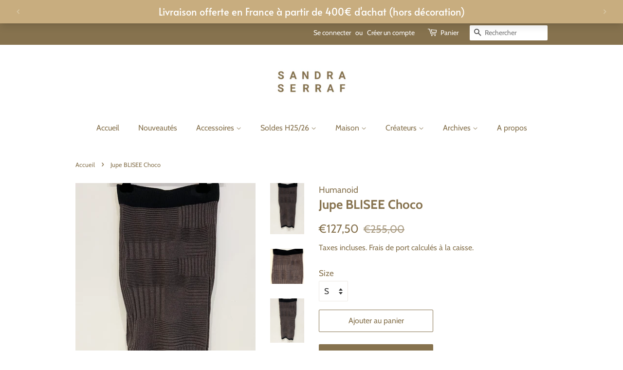

--- FILE ---
content_type: text/html; charset=utf-8
request_url: https://sandraserraf.fr/products/copie-de-humanoid-jupe-blisee-night
body_size: 22726
content:
<!doctype html>
<html class="no-js">
<head>

  <!-- Basic page needs ================================================== -->
  <meta charset="utf-8">
  <meta http-equiv="X-UA-Compatible" content="IE=edge,chrome=1">

  
  <link rel="shortcut icon" href="//sandraserraf.fr/cdn/shop/files/images_32x32.jpg?v=1614350568" type="image/png" />
  

  <!-- Title and description ================================================== -->
  <title>
  Jupe BLISEE Choco &ndash; Sandra Serraf
  </title>

  
  <meta name="description" content="Jupe tube en maille de différents points. 100% laine de mérinos. Paiements sécurisés : Visa, Mastercard, PayPal et Paiement en 4x sans frais dès 100€. Aide : Livraison &amp;amp; Retour">
  

  <!-- Social meta ================================================== -->
  <!-- /snippets/social-meta-tags.liquid -->




<meta property="og:site_name" content="Sandra Serraf">
<meta property="og:url" content="https://sandraserraf.fr/products/copie-de-humanoid-jupe-blisee-night">
<meta property="og:title" content="Jupe BLISEE Choco">
<meta property="og:type" content="product">
<meta property="og:description" content="Jupe tube en maille de différents points. 100% laine de mérinos. Paiements sécurisés : Visa, Mastercard, PayPal et Paiement en 4x sans frais dès 100€. Aide : Livraison &amp;amp; Retour">

  <meta property="og:price:amount" content="127,50">
  <meta property="og:price:currency" content="EUR">

<meta property="og:image" content="http://sandraserraf.fr/cdn/shop/products/image_e816fadd-c686-4315-b019-52eabaa6c2f4_1200x1200.heic?v=1667650059"><meta property="og:image" content="http://sandraserraf.fr/cdn/shop/products/image_a674f027-09a0-44fa-ab37-52a40e1ab6d4_1200x1200.heic?v=1667650061"><meta property="og:image" content="http://sandraserraf.fr/cdn/shop/products/image_2036a41a-e412-4a77-b3b2-13382c8f61b0_1200x1200.heic?v=1667650064">
<meta property="og:image:secure_url" content="https://sandraserraf.fr/cdn/shop/products/image_e816fadd-c686-4315-b019-52eabaa6c2f4_1200x1200.heic?v=1667650059"><meta property="og:image:secure_url" content="https://sandraserraf.fr/cdn/shop/products/image_a674f027-09a0-44fa-ab37-52a40e1ab6d4_1200x1200.heic?v=1667650061"><meta property="og:image:secure_url" content="https://sandraserraf.fr/cdn/shop/products/image_2036a41a-e412-4a77-b3b2-13382c8f61b0_1200x1200.heic?v=1667650064">


<meta name="twitter:card" content="summary_large_image">
<meta name="twitter:title" content="Jupe BLISEE Choco">
<meta name="twitter:description" content="Jupe tube en maille de différents points. 100% laine de mérinos. Paiements sécurisés : Visa, Mastercard, PayPal et Paiement en 4x sans frais dès 100€. Aide : Livraison &amp;amp; Retour">


  <!-- Helpers ================================================== -->
  <link rel="canonical" href="https://sandraserraf.fr/products/copie-de-humanoid-jupe-blisee-night">
  <meta name="viewport" content="width=device-width,initial-scale=1">
  <meta name="theme-color" content="#86724e">

  <!-- CSS ================================================== -->
  <link href="//sandraserraf.fr/cdn/shop/t/4/assets/timber.scss.css?v=163912091356218029671764942037" rel="stylesheet" type="text/css" media="all" />
  <link href="//sandraserraf.fr/cdn/shop/t/4/assets/theme.scss.css?v=97291116531218694941764942037" rel="stylesheet" type="text/css" media="all" />

  <script>
    window.theme = window.theme || {};

    var theme = {
      strings: {
        addToCart: "Ajouter au panier",
        soldOut: "Épuisé",
        unavailable: "Non disponible",
        zoomClose: "Fermer (Esc)",
        zoomPrev: "Précédent (flèche gauche)",
        zoomNext: "Suivant (flèche droite)",
        addressError: "Vous ne trouvez pas cette adresse",
        addressNoResults: "Aucun résultat pour cette adresse",
        addressQueryLimit: "Vous avez dépassé la limite de Google utilisation de l'API. Envisager la mise à niveau à un \u003ca href=\"https:\/\/developers.google.com\/maps\/premium\/usage-limits\"\u003erégime spécial\u003c\/a\u003e.",
        authError: "Il y avait un problème authentifier votre compte Google Maps API."
      },
      settings: {
        // Adding some settings to allow the editor to update correctly when they are changed
        enableWideLayout: false,
        typeAccentTransform: false,
        typeAccentSpacing: false,
        baseFontSize: '17px',
        headerBaseFontSize: '26px',
        accentFontSize: '16px'
      },
      variables: {
        mediaQueryMedium: 'screen and (max-width: 768px)',
        bpSmall: false
      },
      moneyFormat: "€{{amount_with_comma_separator}}"
    }

    document.documentElement.className = document.documentElement.className.replace('no-js', 'supports-js');
  </script>

  <!-- Header hook for plugins ================================================== -->
  <script>window.performance && window.performance.mark && window.performance.mark('shopify.content_for_header.start');</script><meta name="google-site-verification" content="wkenqufBf5XKU0VLyMF4rhp2zTdk0VPLnYuC4lf9azw">
<meta id="shopify-digital-wallet" name="shopify-digital-wallet" content="/27236466776/digital_wallets/dialog">
<meta name="shopify-checkout-api-token" content="368d742011b548bd02146dca81c0af8d">
<meta id="in-context-paypal-metadata" data-shop-id="27236466776" data-venmo-supported="false" data-environment="production" data-locale="fr_FR" data-paypal-v4="true" data-currency="EUR">
<link rel="alternate" type="application/json+oembed" href="https://sandraserraf.fr/products/copie-de-humanoid-jupe-blisee-night.oembed">
<script async="async" src="/checkouts/internal/preloads.js?locale=fr-FR"></script>
<script id="shopify-features" type="application/json">{"accessToken":"368d742011b548bd02146dca81c0af8d","betas":["rich-media-storefront-analytics"],"domain":"sandraserraf.fr","predictiveSearch":true,"shopId":27236466776,"locale":"fr"}</script>
<script>var Shopify = Shopify || {};
Shopify.shop = "sandraserraf.myshopify.com";
Shopify.locale = "fr";
Shopify.currency = {"active":"EUR","rate":"1.0"};
Shopify.country = "FR";
Shopify.theme = {"name":"Minimal","id":79145762904,"schema_name":"Minimal","schema_version":"11.7.9","theme_store_id":380,"role":"main"};
Shopify.theme.handle = "null";
Shopify.theme.style = {"id":null,"handle":null};
Shopify.cdnHost = "sandraserraf.fr/cdn";
Shopify.routes = Shopify.routes || {};
Shopify.routes.root = "/";</script>
<script type="module">!function(o){(o.Shopify=o.Shopify||{}).modules=!0}(window);</script>
<script>!function(o){function n(){var o=[];function n(){o.push(Array.prototype.slice.apply(arguments))}return n.q=o,n}var t=o.Shopify=o.Shopify||{};t.loadFeatures=n(),t.autoloadFeatures=n()}(window);</script>
<script id="shop-js-analytics" type="application/json">{"pageType":"product"}</script>
<script defer="defer" async type="module" src="//sandraserraf.fr/cdn/shopifycloud/shop-js/modules/v2/client.init-shop-cart-sync_XvpUV7qp.fr.esm.js"></script>
<script defer="defer" async type="module" src="//sandraserraf.fr/cdn/shopifycloud/shop-js/modules/v2/chunk.common_C2xzKNNs.esm.js"></script>
<script type="module">
  await import("//sandraserraf.fr/cdn/shopifycloud/shop-js/modules/v2/client.init-shop-cart-sync_XvpUV7qp.fr.esm.js");
await import("//sandraserraf.fr/cdn/shopifycloud/shop-js/modules/v2/chunk.common_C2xzKNNs.esm.js");

  window.Shopify.SignInWithShop?.initShopCartSync?.({"fedCMEnabled":true,"windoidEnabled":true});

</script>
<script>(function() {
  var isLoaded = false;
  function asyncLoad() {
    if (isLoaded) return;
    isLoaded = true;
    var urls = ["https:\/\/chimpstatic.com\/mcjs-connected\/js\/users\/186143f70c320ac1a1f369656\/4b65ffa1fa7c8be5b0418c384.js?shop=sandraserraf.myshopify.com","https:\/\/cdn.shopify.com\/s\/files\/1\/0272\/3646\/6776\/t\/4\/assets\/booster_eu_cookie_27236466776.js?v=1628259504\u0026shop=sandraserraf.myshopify.com","https:\/\/script.pop-convert.com\/new-micro\/production.pc.min.js?unique_id=sandraserraf.myshopify.com\u0026shop=sandraserraf.myshopify.com","https:\/\/cdn.s3.pop-convert.com\/pcjs.production.min.js?unique_id=sandraserraf.myshopify.com\u0026shop=sandraserraf.myshopify.com","https:\/\/d1564fddzjmdj5.cloudfront.net\/initializercolissimo.js?app_name=happycolissimo\u0026cloud=d1564fddzjmdj5.cloudfront.net\u0026shop=sandraserraf.myshopify.com","https:\/\/cdn.nfcube.com\/instafeed-48aff739d2f866197d468d89a3b66599.js?shop=sandraserraf.myshopify.com"];
    for (var i = 0; i < urls.length; i++) {
      var s = document.createElement('script');
      s.type = 'text/javascript';
      s.async = true;
      s.src = urls[i];
      var x = document.getElementsByTagName('script')[0];
      x.parentNode.insertBefore(s, x);
    }
  };
  if(window.attachEvent) {
    window.attachEvent('onload', asyncLoad);
  } else {
    window.addEventListener('load', asyncLoad, false);
  }
})();</script>
<script id="__st">var __st={"a":27236466776,"offset":3600,"reqid":"006ff4b9-4144-49f0-af3b-b90bd09b1377-1768840989","pageurl":"sandraserraf.fr\/products\/copie-de-humanoid-jupe-blisee-night","u":"821f98dd4db7","p":"product","rtyp":"product","rid":7321823936600};</script>
<script>window.ShopifyPaypalV4VisibilityTracking = true;</script>
<script id="captcha-bootstrap">!function(){'use strict';const t='contact',e='account',n='new_comment',o=[[t,t],['blogs',n],['comments',n],[t,'customer']],c=[[e,'customer_login'],[e,'guest_login'],[e,'recover_customer_password'],[e,'create_customer']],r=t=>t.map((([t,e])=>`form[action*='/${t}']:not([data-nocaptcha='true']) input[name='form_type'][value='${e}']`)).join(','),a=t=>()=>t?[...document.querySelectorAll(t)].map((t=>t.form)):[];function s(){const t=[...o],e=r(t);return a(e)}const i='password',u='form_key',d=['recaptcha-v3-token','g-recaptcha-response','h-captcha-response',i],f=()=>{try{return window.sessionStorage}catch{return}},m='__shopify_v',_=t=>t.elements[u];function p(t,e,n=!1){try{const o=window.sessionStorage,c=JSON.parse(o.getItem(e)),{data:r}=function(t){const{data:e,action:n}=t;return t[m]||n?{data:e,action:n}:{data:t,action:n}}(c);for(const[e,n]of Object.entries(r))t.elements[e]&&(t.elements[e].value=n);n&&o.removeItem(e)}catch(o){console.error('form repopulation failed',{error:o})}}const l='form_type',E='cptcha';function T(t){t.dataset[E]=!0}const w=window,h=w.document,L='Shopify',v='ce_forms',y='captcha';let A=!1;((t,e)=>{const n=(g='f06e6c50-85a8-45c8-87d0-21a2b65856fe',I='https://cdn.shopify.com/shopifycloud/storefront-forms-hcaptcha/ce_storefront_forms_captcha_hcaptcha.v1.5.2.iife.js',D={infoText:'Protégé par hCaptcha',privacyText:'Confidentialité',termsText:'Conditions'},(t,e,n)=>{const o=w[L][v],c=o.bindForm;if(c)return c(t,g,e,D).then(n);var r;o.q.push([[t,g,e,D],n]),r=I,A||(h.body.append(Object.assign(h.createElement('script'),{id:'captcha-provider',async:!0,src:r})),A=!0)});var g,I,D;w[L]=w[L]||{},w[L][v]=w[L][v]||{},w[L][v].q=[],w[L][y]=w[L][y]||{},w[L][y].protect=function(t,e){n(t,void 0,e),T(t)},Object.freeze(w[L][y]),function(t,e,n,w,h,L){const[v,y,A,g]=function(t,e,n){const i=e?o:[],u=t?c:[],d=[...i,...u],f=r(d),m=r(i),_=r(d.filter((([t,e])=>n.includes(e))));return[a(f),a(m),a(_),s()]}(w,h,L),I=t=>{const e=t.target;return e instanceof HTMLFormElement?e:e&&e.form},D=t=>v().includes(t);t.addEventListener('submit',(t=>{const e=I(t);if(!e)return;const n=D(e)&&!e.dataset.hcaptchaBound&&!e.dataset.recaptchaBound,o=_(e),c=g().includes(e)&&(!o||!o.value);(n||c)&&t.preventDefault(),c&&!n&&(function(t){try{if(!f())return;!function(t){const e=f();if(!e)return;const n=_(t);if(!n)return;const o=n.value;o&&e.removeItem(o)}(t);const e=Array.from(Array(32),(()=>Math.random().toString(36)[2])).join('');!function(t,e){_(t)||t.append(Object.assign(document.createElement('input'),{type:'hidden',name:u})),t.elements[u].value=e}(t,e),function(t,e){const n=f();if(!n)return;const o=[...t.querySelectorAll(`input[type='${i}']`)].map((({name:t})=>t)),c=[...d,...o],r={};for(const[a,s]of new FormData(t).entries())c.includes(a)||(r[a]=s);n.setItem(e,JSON.stringify({[m]:1,action:t.action,data:r}))}(t,e)}catch(e){console.error('failed to persist form',e)}}(e),e.submit())}));const S=(t,e)=>{t&&!t.dataset[E]&&(n(t,e.some((e=>e===t))),T(t))};for(const o of['focusin','change'])t.addEventListener(o,(t=>{const e=I(t);D(e)&&S(e,y())}));const B=e.get('form_key'),M=e.get(l),P=B&&M;t.addEventListener('DOMContentLoaded',(()=>{const t=y();if(P)for(const e of t)e.elements[l].value===M&&p(e,B);[...new Set([...A(),...v().filter((t=>'true'===t.dataset.shopifyCaptcha))])].forEach((e=>S(e,t)))}))}(h,new URLSearchParams(w.location.search),n,t,e,['guest_login'])})(!0,!0)}();</script>
<script integrity="sha256-4kQ18oKyAcykRKYeNunJcIwy7WH5gtpwJnB7kiuLZ1E=" data-source-attribution="shopify.loadfeatures" defer="defer" src="//sandraserraf.fr/cdn/shopifycloud/storefront/assets/storefront/load_feature-a0a9edcb.js" crossorigin="anonymous"></script>
<script data-source-attribution="shopify.dynamic_checkout.dynamic.init">var Shopify=Shopify||{};Shopify.PaymentButton=Shopify.PaymentButton||{isStorefrontPortableWallets:!0,init:function(){window.Shopify.PaymentButton.init=function(){};var t=document.createElement("script");t.src="https://sandraserraf.fr/cdn/shopifycloud/portable-wallets/latest/portable-wallets.fr.js",t.type="module",document.head.appendChild(t)}};
</script>
<script data-source-attribution="shopify.dynamic_checkout.buyer_consent">
  function portableWalletsHideBuyerConsent(e){var t=document.getElementById("shopify-buyer-consent"),n=document.getElementById("shopify-subscription-policy-button");t&&n&&(t.classList.add("hidden"),t.setAttribute("aria-hidden","true"),n.removeEventListener("click",e))}function portableWalletsShowBuyerConsent(e){var t=document.getElementById("shopify-buyer-consent"),n=document.getElementById("shopify-subscription-policy-button");t&&n&&(t.classList.remove("hidden"),t.removeAttribute("aria-hidden"),n.addEventListener("click",e))}window.Shopify?.PaymentButton&&(window.Shopify.PaymentButton.hideBuyerConsent=portableWalletsHideBuyerConsent,window.Shopify.PaymentButton.showBuyerConsent=portableWalletsShowBuyerConsent);
</script>
<script>
  function portableWalletsCleanup(e){e&&e.src&&console.error("Failed to load portable wallets script "+e.src);var t=document.querySelectorAll("shopify-accelerated-checkout .shopify-payment-button__skeleton, shopify-accelerated-checkout-cart .wallet-cart-button__skeleton"),e=document.getElementById("shopify-buyer-consent");for(let e=0;e<t.length;e++)t[e].remove();e&&e.remove()}function portableWalletsNotLoadedAsModule(e){e instanceof ErrorEvent&&"string"==typeof e.message&&e.message.includes("import.meta")&&"string"==typeof e.filename&&e.filename.includes("portable-wallets")&&(window.removeEventListener("error",portableWalletsNotLoadedAsModule),window.Shopify.PaymentButton.failedToLoad=e,"loading"===document.readyState?document.addEventListener("DOMContentLoaded",window.Shopify.PaymentButton.init):window.Shopify.PaymentButton.init())}window.addEventListener("error",portableWalletsNotLoadedAsModule);
</script>

<script type="module" src="https://sandraserraf.fr/cdn/shopifycloud/portable-wallets/latest/portable-wallets.fr.js" onError="portableWalletsCleanup(this)" crossorigin="anonymous"></script>
<script nomodule>
  document.addEventListener("DOMContentLoaded", portableWalletsCleanup);
</script>

<link id="shopify-accelerated-checkout-styles" rel="stylesheet" media="screen" href="https://sandraserraf.fr/cdn/shopifycloud/portable-wallets/latest/accelerated-checkout-backwards-compat.css" crossorigin="anonymous">
<style id="shopify-accelerated-checkout-cart">
        #shopify-buyer-consent {
  margin-top: 1em;
  display: inline-block;
  width: 100%;
}

#shopify-buyer-consent.hidden {
  display: none;
}

#shopify-subscription-policy-button {
  background: none;
  border: none;
  padding: 0;
  text-decoration: underline;
  font-size: inherit;
  cursor: pointer;
}

#shopify-subscription-policy-button::before {
  box-shadow: none;
}

      </style>

<script>window.performance && window.performance.mark && window.performance.mark('shopify.content_for_header.end');</script>

  <script src="//sandraserraf.fr/cdn/shop/t/4/assets/jquery-2.2.3.min.js?v=58211863146907186831572882326" type="text/javascript"></script>

  <script src="//sandraserraf.fr/cdn/shop/t/4/assets/lazysizes.min.js?v=155223123402716617051572882327" async="async"></script>

  
  

<script src="https://cdn.shopify.com/extensions/019a4bd6-5189-7b1b-88e6-ae4214511ca1/vite-vue3-typescript-eslint-prettier-32/assets/main.js" type="text/javascript" defer="defer"></script>
<script src="https://cdn.shopify.com/extensions/4d5a2c47-c9fc-4724-a26e-14d501c856c6/attrac-6/assets/attrac-embed-bars.js" type="text/javascript" defer="defer"></script>
<script src="https://cdn.shopify.com/extensions/8d2c31d3-a828-4daf-820f-80b7f8e01c39/nova-eu-cookie-bar-gdpr-4/assets/nova-cookie-app-embed.js" type="text/javascript" defer="defer"></script>
<link href="https://cdn.shopify.com/extensions/8d2c31d3-a828-4daf-820f-80b7f8e01c39/nova-eu-cookie-bar-gdpr-4/assets/nova-cookie.css" rel="stylesheet" type="text/css" media="all">
<link href="https://monorail-edge.shopifysvc.com" rel="dns-prefetch">
<script>(function(){if ("sendBeacon" in navigator && "performance" in window) {try {var session_token_from_headers = performance.getEntriesByType('navigation')[0].serverTiming.find(x => x.name == '_s').description;} catch {var session_token_from_headers = undefined;}var session_cookie_matches = document.cookie.match(/_shopify_s=([^;]*)/);var session_token_from_cookie = session_cookie_matches && session_cookie_matches.length === 2 ? session_cookie_matches[1] : "";var session_token = session_token_from_headers || session_token_from_cookie || "";function handle_abandonment_event(e) {var entries = performance.getEntries().filter(function(entry) {return /monorail-edge.shopifysvc.com/.test(entry.name);});if (!window.abandonment_tracked && entries.length === 0) {window.abandonment_tracked = true;var currentMs = Date.now();var navigation_start = performance.timing.navigationStart;var payload = {shop_id: 27236466776,url: window.location.href,navigation_start,duration: currentMs - navigation_start,session_token,page_type: "product"};window.navigator.sendBeacon("https://monorail-edge.shopifysvc.com/v1/produce", JSON.stringify({schema_id: "online_store_buyer_site_abandonment/1.1",payload: payload,metadata: {event_created_at_ms: currentMs,event_sent_at_ms: currentMs}}));}}window.addEventListener('pagehide', handle_abandonment_event);}}());</script>
<script id="web-pixels-manager-setup">(function e(e,d,r,n,o){if(void 0===o&&(o={}),!Boolean(null===(a=null===(i=window.Shopify)||void 0===i?void 0:i.analytics)||void 0===a?void 0:a.replayQueue)){var i,a;window.Shopify=window.Shopify||{};var t=window.Shopify;t.analytics=t.analytics||{};var s=t.analytics;s.replayQueue=[],s.publish=function(e,d,r){return s.replayQueue.push([e,d,r]),!0};try{self.performance.mark("wpm:start")}catch(e){}var l=function(){var e={modern:/Edge?\/(1{2}[4-9]|1[2-9]\d|[2-9]\d{2}|\d{4,})\.\d+(\.\d+|)|Firefox\/(1{2}[4-9]|1[2-9]\d|[2-9]\d{2}|\d{4,})\.\d+(\.\d+|)|Chrom(ium|e)\/(9{2}|\d{3,})\.\d+(\.\d+|)|(Maci|X1{2}).+ Version\/(15\.\d+|(1[6-9]|[2-9]\d|\d{3,})\.\d+)([,.]\d+|)( \(\w+\)|)( Mobile\/\w+|) Safari\/|Chrome.+OPR\/(9{2}|\d{3,})\.\d+\.\d+|(CPU[ +]OS|iPhone[ +]OS|CPU[ +]iPhone|CPU IPhone OS|CPU iPad OS)[ +]+(15[._]\d+|(1[6-9]|[2-9]\d|\d{3,})[._]\d+)([._]\d+|)|Android:?[ /-](13[3-9]|1[4-9]\d|[2-9]\d{2}|\d{4,})(\.\d+|)(\.\d+|)|Android.+Firefox\/(13[5-9]|1[4-9]\d|[2-9]\d{2}|\d{4,})\.\d+(\.\d+|)|Android.+Chrom(ium|e)\/(13[3-9]|1[4-9]\d|[2-9]\d{2}|\d{4,})\.\d+(\.\d+|)|SamsungBrowser\/([2-9]\d|\d{3,})\.\d+/,legacy:/Edge?\/(1[6-9]|[2-9]\d|\d{3,})\.\d+(\.\d+|)|Firefox\/(5[4-9]|[6-9]\d|\d{3,})\.\d+(\.\d+|)|Chrom(ium|e)\/(5[1-9]|[6-9]\d|\d{3,})\.\d+(\.\d+|)([\d.]+$|.*Safari\/(?![\d.]+ Edge\/[\d.]+$))|(Maci|X1{2}).+ Version\/(10\.\d+|(1[1-9]|[2-9]\d|\d{3,})\.\d+)([,.]\d+|)( \(\w+\)|)( Mobile\/\w+|) Safari\/|Chrome.+OPR\/(3[89]|[4-9]\d|\d{3,})\.\d+\.\d+|(CPU[ +]OS|iPhone[ +]OS|CPU[ +]iPhone|CPU IPhone OS|CPU iPad OS)[ +]+(10[._]\d+|(1[1-9]|[2-9]\d|\d{3,})[._]\d+)([._]\d+|)|Android:?[ /-](13[3-9]|1[4-9]\d|[2-9]\d{2}|\d{4,})(\.\d+|)(\.\d+|)|Mobile Safari.+OPR\/([89]\d|\d{3,})\.\d+\.\d+|Android.+Firefox\/(13[5-9]|1[4-9]\d|[2-9]\d{2}|\d{4,})\.\d+(\.\d+|)|Android.+Chrom(ium|e)\/(13[3-9]|1[4-9]\d|[2-9]\d{2}|\d{4,})\.\d+(\.\d+|)|Android.+(UC? ?Browser|UCWEB|U3)[ /]?(15\.([5-9]|\d{2,})|(1[6-9]|[2-9]\d|\d{3,})\.\d+)\.\d+|SamsungBrowser\/(5\.\d+|([6-9]|\d{2,})\.\d+)|Android.+MQ{2}Browser\/(14(\.(9|\d{2,})|)|(1[5-9]|[2-9]\d|\d{3,})(\.\d+|))(\.\d+|)|K[Aa][Ii]OS\/(3\.\d+|([4-9]|\d{2,})\.\d+)(\.\d+|)/},d=e.modern,r=e.legacy,n=navigator.userAgent;return n.match(d)?"modern":n.match(r)?"legacy":"unknown"}(),u="modern"===l?"modern":"legacy",c=(null!=n?n:{modern:"",legacy:""})[u],f=function(e){return[e.baseUrl,"/wpm","/b",e.hashVersion,"modern"===e.buildTarget?"m":"l",".js"].join("")}({baseUrl:d,hashVersion:r,buildTarget:u}),m=function(e){var d=e.version,r=e.bundleTarget,n=e.surface,o=e.pageUrl,i=e.monorailEndpoint;return{emit:function(e){var a=e.status,t=e.errorMsg,s=(new Date).getTime(),l=JSON.stringify({metadata:{event_sent_at_ms:s},events:[{schema_id:"web_pixels_manager_load/3.1",payload:{version:d,bundle_target:r,page_url:o,status:a,surface:n,error_msg:t},metadata:{event_created_at_ms:s}}]});if(!i)return console&&console.warn&&console.warn("[Web Pixels Manager] No Monorail endpoint provided, skipping logging."),!1;try{return self.navigator.sendBeacon.bind(self.navigator)(i,l)}catch(e){}var u=new XMLHttpRequest;try{return u.open("POST",i,!0),u.setRequestHeader("Content-Type","text/plain"),u.send(l),!0}catch(e){return console&&console.warn&&console.warn("[Web Pixels Manager] Got an unhandled error while logging to Monorail."),!1}}}}({version:r,bundleTarget:l,surface:e.surface,pageUrl:self.location.href,monorailEndpoint:e.monorailEndpoint});try{o.browserTarget=l,function(e){var d=e.src,r=e.async,n=void 0===r||r,o=e.onload,i=e.onerror,a=e.sri,t=e.scriptDataAttributes,s=void 0===t?{}:t,l=document.createElement("script"),u=document.querySelector("head"),c=document.querySelector("body");if(l.async=n,l.src=d,a&&(l.integrity=a,l.crossOrigin="anonymous"),s)for(var f in s)if(Object.prototype.hasOwnProperty.call(s,f))try{l.dataset[f]=s[f]}catch(e){}if(o&&l.addEventListener("load",o),i&&l.addEventListener("error",i),u)u.appendChild(l);else{if(!c)throw new Error("Did not find a head or body element to append the script");c.appendChild(l)}}({src:f,async:!0,onload:function(){if(!function(){var e,d;return Boolean(null===(d=null===(e=window.Shopify)||void 0===e?void 0:e.analytics)||void 0===d?void 0:d.initialized)}()){var d=window.webPixelsManager.init(e)||void 0;if(d){var r=window.Shopify.analytics;r.replayQueue.forEach((function(e){var r=e[0],n=e[1],o=e[2];d.publishCustomEvent(r,n,o)})),r.replayQueue=[],r.publish=d.publishCustomEvent,r.visitor=d.visitor,r.initialized=!0}}},onerror:function(){return m.emit({status:"failed",errorMsg:"".concat(f," has failed to load")})},sri:function(e){var d=/^sha384-[A-Za-z0-9+/=]+$/;return"string"==typeof e&&d.test(e)}(c)?c:"",scriptDataAttributes:o}),m.emit({status:"loading"})}catch(e){m.emit({status:"failed",errorMsg:(null==e?void 0:e.message)||"Unknown error"})}}})({shopId: 27236466776,storefrontBaseUrl: "https://sandraserraf.fr",extensionsBaseUrl: "https://extensions.shopifycdn.com/cdn/shopifycloud/web-pixels-manager",monorailEndpoint: "https://monorail-edge.shopifysvc.com/unstable/produce_batch",surface: "storefront-renderer",enabledBetaFlags: ["2dca8a86"],webPixelsConfigList: [{"id":"1064894789","configuration":"{\"config\":\"{\\\"pixel_id\\\":\\\"GT-P845W2D\\\",\\\"target_country\\\":\\\"FR\\\",\\\"gtag_events\\\":[{\\\"type\\\":\\\"purchase\\\",\\\"action_label\\\":\\\"MC-WFSFBWXFWF\\\"},{\\\"type\\\":\\\"page_view\\\",\\\"action_label\\\":\\\"MC-WFSFBWXFWF\\\"},{\\\"type\\\":\\\"view_item\\\",\\\"action_label\\\":\\\"MC-WFSFBWXFWF\\\"}],\\\"enable_monitoring_mode\\\":false}\"}","eventPayloadVersion":"v1","runtimeContext":"OPEN","scriptVersion":"b2a88bafab3e21179ed38636efcd8a93","type":"APP","apiClientId":1780363,"privacyPurposes":[],"dataSharingAdjustments":{"protectedCustomerApprovalScopes":["read_customer_address","read_customer_email","read_customer_name","read_customer_personal_data","read_customer_phone"]}},{"id":"shopify-app-pixel","configuration":"{}","eventPayloadVersion":"v1","runtimeContext":"STRICT","scriptVersion":"0450","apiClientId":"shopify-pixel","type":"APP","privacyPurposes":["ANALYTICS","MARKETING"]},{"id":"shopify-custom-pixel","eventPayloadVersion":"v1","runtimeContext":"LAX","scriptVersion":"0450","apiClientId":"shopify-pixel","type":"CUSTOM","privacyPurposes":["ANALYTICS","MARKETING"]}],isMerchantRequest: false,initData: {"shop":{"name":"Sandra Serraf","paymentSettings":{"currencyCode":"EUR"},"myshopifyDomain":"sandraserraf.myshopify.com","countryCode":"FR","storefrontUrl":"https:\/\/sandraserraf.fr"},"customer":null,"cart":null,"checkout":null,"productVariants":[{"price":{"amount":127.5,"currencyCode":"EUR"},"product":{"title":"Jupe BLISEE Choco","vendor":"Humanoid","id":"7321823936600","untranslatedTitle":"Jupe BLISEE Choco","url":"\/products\/copie-de-humanoid-jupe-blisee-night","type":""},"id":"40155949105240","image":{"src":"\/\/sandraserraf.fr\/cdn\/shop\/products\/image_e816fadd-c686-4315-b019-52eabaa6c2f4.heic?v=1667650059"},"sku":null,"title":"XS","untranslatedTitle":"XS"},{"price":{"amount":127.5,"currencyCode":"EUR"},"product":{"title":"Jupe BLISEE Choco","vendor":"Humanoid","id":"7321823936600","untranslatedTitle":"Jupe BLISEE Choco","url":"\/products\/copie-de-humanoid-jupe-blisee-night","type":""},"id":"40155949138008","image":{"src":"\/\/sandraserraf.fr\/cdn\/shop\/products\/image_e816fadd-c686-4315-b019-52eabaa6c2f4.heic?v=1667650059"},"sku":null,"title":"S","untranslatedTitle":"S"},{"price":{"amount":127.5,"currencyCode":"EUR"},"product":{"title":"Jupe BLISEE Choco","vendor":"Humanoid","id":"7321823936600","untranslatedTitle":"Jupe BLISEE Choco","url":"\/products\/copie-de-humanoid-jupe-blisee-night","type":""},"id":"40155949170776","image":{"src":"\/\/sandraserraf.fr\/cdn\/shop\/products\/image_e816fadd-c686-4315-b019-52eabaa6c2f4.heic?v=1667650059"},"sku":null,"title":"M","untranslatedTitle":"M"},{"price":{"amount":127.5,"currencyCode":"EUR"},"product":{"title":"Jupe BLISEE Choco","vendor":"Humanoid","id":"7321823936600","untranslatedTitle":"Jupe BLISEE Choco","url":"\/products\/copie-de-humanoid-jupe-blisee-night","type":""},"id":"40155949203544","image":{"src":"\/\/sandraserraf.fr\/cdn\/shop\/products\/image_e816fadd-c686-4315-b019-52eabaa6c2f4.heic?v=1667650059"},"sku":null,"title":"L","untranslatedTitle":"L"}],"purchasingCompany":null},},"https://sandraserraf.fr/cdn","fcfee988w5aeb613cpc8e4bc33m6693e112",{"modern":"","legacy":""},{"shopId":"27236466776","storefrontBaseUrl":"https:\/\/sandraserraf.fr","extensionBaseUrl":"https:\/\/extensions.shopifycdn.com\/cdn\/shopifycloud\/web-pixels-manager","surface":"storefront-renderer","enabledBetaFlags":"[\"2dca8a86\"]","isMerchantRequest":"false","hashVersion":"fcfee988w5aeb613cpc8e4bc33m6693e112","publish":"custom","events":"[[\"page_viewed\",{}],[\"product_viewed\",{\"productVariant\":{\"price\":{\"amount\":127.5,\"currencyCode\":\"EUR\"},\"product\":{\"title\":\"Jupe BLISEE Choco\",\"vendor\":\"Humanoid\",\"id\":\"7321823936600\",\"untranslatedTitle\":\"Jupe BLISEE Choco\",\"url\":\"\/products\/copie-de-humanoid-jupe-blisee-night\",\"type\":\"\"},\"id\":\"40155949138008\",\"image\":{\"src\":\"\/\/sandraserraf.fr\/cdn\/shop\/products\/image_e816fadd-c686-4315-b019-52eabaa6c2f4.heic?v=1667650059\"},\"sku\":null,\"title\":\"S\",\"untranslatedTitle\":\"S\"}}]]"});</script><script>
  window.ShopifyAnalytics = window.ShopifyAnalytics || {};
  window.ShopifyAnalytics.meta = window.ShopifyAnalytics.meta || {};
  window.ShopifyAnalytics.meta.currency = 'EUR';
  var meta = {"product":{"id":7321823936600,"gid":"gid:\/\/shopify\/Product\/7321823936600","vendor":"Humanoid","type":"","handle":"copie-de-humanoid-jupe-blisee-night","variants":[{"id":40155949105240,"price":12750,"name":"Jupe BLISEE Choco - XS","public_title":"XS","sku":null},{"id":40155949138008,"price":12750,"name":"Jupe BLISEE Choco - S","public_title":"S","sku":null},{"id":40155949170776,"price":12750,"name":"Jupe BLISEE Choco - M","public_title":"M","sku":null},{"id":40155949203544,"price":12750,"name":"Jupe BLISEE Choco - L","public_title":"L","sku":null}],"remote":false},"page":{"pageType":"product","resourceType":"product","resourceId":7321823936600,"requestId":"006ff4b9-4144-49f0-af3b-b90bd09b1377-1768840989"}};
  for (var attr in meta) {
    window.ShopifyAnalytics.meta[attr] = meta[attr];
  }
</script>
<script class="analytics">
  (function () {
    var customDocumentWrite = function(content) {
      var jquery = null;

      if (window.jQuery) {
        jquery = window.jQuery;
      } else if (window.Checkout && window.Checkout.$) {
        jquery = window.Checkout.$;
      }

      if (jquery) {
        jquery('body').append(content);
      }
    };

    var hasLoggedConversion = function(token) {
      if (token) {
        return document.cookie.indexOf('loggedConversion=' + token) !== -1;
      }
      return false;
    }

    var setCookieIfConversion = function(token) {
      if (token) {
        var twoMonthsFromNow = new Date(Date.now());
        twoMonthsFromNow.setMonth(twoMonthsFromNow.getMonth() + 2);

        document.cookie = 'loggedConversion=' + token + '; expires=' + twoMonthsFromNow;
      }
    }

    var trekkie = window.ShopifyAnalytics.lib = window.trekkie = window.trekkie || [];
    if (trekkie.integrations) {
      return;
    }
    trekkie.methods = [
      'identify',
      'page',
      'ready',
      'track',
      'trackForm',
      'trackLink'
    ];
    trekkie.factory = function(method) {
      return function() {
        var args = Array.prototype.slice.call(arguments);
        args.unshift(method);
        trekkie.push(args);
        return trekkie;
      };
    };
    for (var i = 0; i < trekkie.methods.length; i++) {
      var key = trekkie.methods[i];
      trekkie[key] = trekkie.factory(key);
    }
    trekkie.load = function(config) {
      trekkie.config = config || {};
      trekkie.config.initialDocumentCookie = document.cookie;
      var first = document.getElementsByTagName('script')[0];
      var script = document.createElement('script');
      script.type = 'text/javascript';
      script.onerror = function(e) {
        var scriptFallback = document.createElement('script');
        scriptFallback.type = 'text/javascript';
        scriptFallback.onerror = function(error) {
                var Monorail = {
      produce: function produce(monorailDomain, schemaId, payload) {
        var currentMs = new Date().getTime();
        var event = {
          schema_id: schemaId,
          payload: payload,
          metadata: {
            event_created_at_ms: currentMs,
            event_sent_at_ms: currentMs
          }
        };
        return Monorail.sendRequest("https://" + monorailDomain + "/v1/produce", JSON.stringify(event));
      },
      sendRequest: function sendRequest(endpointUrl, payload) {
        // Try the sendBeacon API
        if (window && window.navigator && typeof window.navigator.sendBeacon === 'function' && typeof window.Blob === 'function' && !Monorail.isIos12()) {
          var blobData = new window.Blob([payload], {
            type: 'text/plain'
          });

          if (window.navigator.sendBeacon(endpointUrl, blobData)) {
            return true;
          } // sendBeacon was not successful

        } // XHR beacon

        var xhr = new XMLHttpRequest();

        try {
          xhr.open('POST', endpointUrl);
          xhr.setRequestHeader('Content-Type', 'text/plain');
          xhr.send(payload);
        } catch (e) {
          console.log(e);
        }

        return false;
      },
      isIos12: function isIos12() {
        return window.navigator.userAgent.lastIndexOf('iPhone; CPU iPhone OS 12_') !== -1 || window.navigator.userAgent.lastIndexOf('iPad; CPU OS 12_') !== -1;
      }
    };
    Monorail.produce('monorail-edge.shopifysvc.com',
      'trekkie_storefront_load_errors/1.1',
      {shop_id: 27236466776,
      theme_id: 79145762904,
      app_name: "storefront",
      context_url: window.location.href,
      source_url: "//sandraserraf.fr/cdn/s/trekkie.storefront.cd680fe47e6c39ca5d5df5f0a32d569bc48c0f27.min.js"});

        };
        scriptFallback.async = true;
        scriptFallback.src = '//sandraserraf.fr/cdn/s/trekkie.storefront.cd680fe47e6c39ca5d5df5f0a32d569bc48c0f27.min.js';
        first.parentNode.insertBefore(scriptFallback, first);
      };
      script.async = true;
      script.src = '//sandraserraf.fr/cdn/s/trekkie.storefront.cd680fe47e6c39ca5d5df5f0a32d569bc48c0f27.min.js';
      first.parentNode.insertBefore(script, first);
    };
    trekkie.load(
      {"Trekkie":{"appName":"storefront","development":false,"defaultAttributes":{"shopId":27236466776,"isMerchantRequest":null,"themeId":79145762904,"themeCityHash":"14844999080314030480","contentLanguage":"fr","currency":"EUR","eventMetadataId":"81e720f3-432a-4542-a2a4-5b39d7e816bc"},"isServerSideCookieWritingEnabled":true,"monorailRegion":"shop_domain","enabledBetaFlags":["65f19447"]},"Session Attribution":{},"S2S":{"facebookCapiEnabled":true,"source":"trekkie-storefront-renderer","apiClientId":580111}}
    );

    var loaded = false;
    trekkie.ready(function() {
      if (loaded) return;
      loaded = true;

      window.ShopifyAnalytics.lib = window.trekkie;

      var originalDocumentWrite = document.write;
      document.write = customDocumentWrite;
      try { window.ShopifyAnalytics.merchantGoogleAnalytics.call(this); } catch(error) {};
      document.write = originalDocumentWrite;

      window.ShopifyAnalytics.lib.page(null,{"pageType":"product","resourceType":"product","resourceId":7321823936600,"requestId":"006ff4b9-4144-49f0-af3b-b90bd09b1377-1768840989","shopifyEmitted":true});

      var match = window.location.pathname.match(/checkouts\/(.+)\/(thank_you|post_purchase)/)
      var token = match? match[1]: undefined;
      if (!hasLoggedConversion(token)) {
        setCookieIfConversion(token);
        window.ShopifyAnalytics.lib.track("Viewed Product",{"currency":"EUR","variantId":40155949105240,"productId":7321823936600,"productGid":"gid:\/\/shopify\/Product\/7321823936600","name":"Jupe BLISEE Choco - XS","price":"127.50","sku":null,"brand":"Humanoid","variant":"XS","category":"","nonInteraction":true,"remote":false},undefined,undefined,{"shopifyEmitted":true});
      window.ShopifyAnalytics.lib.track("monorail:\/\/trekkie_storefront_viewed_product\/1.1",{"currency":"EUR","variantId":40155949105240,"productId":7321823936600,"productGid":"gid:\/\/shopify\/Product\/7321823936600","name":"Jupe BLISEE Choco - XS","price":"127.50","sku":null,"brand":"Humanoid","variant":"XS","category":"","nonInteraction":true,"remote":false,"referer":"https:\/\/sandraserraf.fr\/products\/copie-de-humanoid-jupe-blisee-night"});
      }
    });


        var eventsListenerScript = document.createElement('script');
        eventsListenerScript.async = true;
        eventsListenerScript.src = "//sandraserraf.fr/cdn/shopifycloud/storefront/assets/shop_events_listener-3da45d37.js";
        document.getElementsByTagName('head')[0].appendChild(eventsListenerScript);

})();</script>
<script
  defer
  src="https://sandraserraf.fr/cdn/shopifycloud/perf-kit/shopify-perf-kit-3.0.4.min.js"
  data-application="storefront-renderer"
  data-shop-id="27236466776"
  data-render-region="gcp-us-east1"
  data-page-type="product"
  data-theme-instance-id="79145762904"
  data-theme-name="Minimal"
  data-theme-version="11.7.9"
  data-monorail-region="shop_domain"
  data-resource-timing-sampling-rate="10"
  data-shs="true"
  data-shs-beacon="true"
  data-shs-export-with-fetch="true"
  data-shs-logs-sample-rate="1"
  data-shs-beacon-endpoint="https://sandraserraf.fr/api/collect"
></script>
</head>

<body id="jupe-blisee-choco" class="template-product">

  <div id="shopify-section-header" class="shopify-section"><style>
  .logo__image-wrapper {
    max-width: 150px;
  }
  /*================= If logo is above navigation ================== */
  
    .site-nav {
      
      margin-top: 30px;
    }

    
      .logo__image-wrapper {
        margin: 0 auto;
      }
    
  

  /*============ If logo is on the same line as navigation ============ */
  


  
</style>

<div data-section-id="header" data-section-type="header-section">
  <div class="header-bar">
    <div class="wrapper medium-down--hide">
      <div class="post-large--display-table">

        
          <div class="header-bar__left post-large--display-table-cell">

            

            

            
              <div class="header-bar__module header-bar__message">
                
                  
                
              </div>
            

          </div>
        

        <div class="header-bar__right post-large--display-table-cell">

          
            <ul class="header-bar__module header-bar__module--list">
              
                <li>
                  <a href="/account/login" id="customer_login_link">Se connecter</a>
                </li>
                <li>ou</li>
                <li>
                  <a href="/account/register" id="customer_register_link">Créer un compte</a>
                </li>
              
            </ul>
          

          <div class="header-bar__module">
            <span class="header-bar__sep" aria-hidden="true"></span>
            <a href="/cart" class="cart-page-link">
              <span class="icon icon-cart header-bar__cart-icon" aria-hidden="true"></span>
            </a>
          </div>

          <div class="header-bar__module">
            <a href="/cart" class="cart-page-link">
              Panier
              <span class="cart-count header-bar__cart-count hidden-count">0</span>
            </a>
          </div>

          
            
              <div class="header-bar__module header-bar__search">
                


  <form action="/search" method="get" class="header-bar__search-form clearfix" role="search">
    
    <button type="submit" class="btn btn--search icon-fallback-text header-bar__search-submit">
      <span class="icon icon-search" aria-hidden="true"></span>
      <span class="fallback-text">Recherche</span>
    </button>
    <input type="search" name="q" value="" aria-label="Rechercher" class="header-bar__search-input" placeholder="Rechercher">
  </form>


              </div>
            
          

        </div>
      </div>
    </div>

    <div class="wrapper post-large--hide announcement-bar--mobile">
      
        
          <span></span>
        
      
    </div>

    <div class="wrapper post-large--hide">
      
        <button type="button" class="mobile-nav-trigger" id="MobileNavTrigger" aria-controls="MobileNav" aria-expanded="false">
          <span class="icon icon-hamburger" aria-hidden="true"></span>
          Menu
        </button>
      
      <a href="/cart" class="cart-page-link mobile-cart-page-link">
        <span class="icon icon-cart header-bar__cart-icon" aria-hidden="true"></span>
        Panier <span class="cart-count hidden-count">0</span>
      </a>
    </div>
    <nav role="navigation">
  <ul id="MobileNav" class="mobile-nav post-large--hide">
    
      
        <li class="mobile-nav__link">
          <a
            href="/"
            class="mobile-nav"
            >
            Accueil
          </a>
        </li>
      
    
      
        <li class="mobile-nav__link">
          <a
            href="/collections/mode"
            class="mobile-nav"
            >
            Nouveautés
          </a>
        </li>
      
    
      
        
        <li class="mobile-nav__link" aria-haspopup="true">
          <a
            href="/collections/tout-accessoires"
            class="mobile-nav__sublist-trigger"
            aria-controls="MobileNav-Parent-3"
            aria-expanded="false">
            Accessoires
            <span class="icon-fallback-text mobile-nav__sublist-expand" aria-hidden="true">
  <span class="icon icon-plus" aria-hidden="true"></span>
  <span class="fallback-text">+</span>
</span>
<span class="icon-fallback-text mobile-nav__sublist-contract" aria-hidden="true">
  <span class="icon icon-minus" aria-hidden="true"></span>
  <span class="fallback-text">-</span>
</span>

          </a>
          <ul
            id="MobileNav-Parent-3"
            class="mobile-nav__sublist">
            
              <li class="mobile-nav__sublist-link ">
                <a href="/collections/tout-accessoires" class="site-nav__link">Tout <span class="visually-hidden">Accessoires</span></a>
              </li>
            
            
              
                <li class="mobile-nav__sublist-link">
                  <a
                    href="/collections/accessoires-1"
                    >
                    Tout
                  </a>
                </li>
              
            
              
                <li class="mobile-nav__sublist-link">
                  <a
                    href="/collections/bijoux"
                    >
                    Bijoux
                  </a>
                </li>
              
            
              
                <li class="mobile-nav__sublist-link">
                  <a
                    href="/collections/sacs"
                    >
                    Sacs
                  </a>
                </li>
              
            
              
                <li class="mobile-nav__sublist-link">
                  <a
                    href="/collections/echarpes"
                    >
                    Echarpes
                  </a>
                </li>
              
            
              
                <li class="mobile-nav__sublist-link">
                  <a
                    href="/collections/chaussures-1"
                    >
                    Chaussures
                  </a>
                </li>
              
            
              
                <li class="mobile-nav__sublist-link">
                  <a
                    href="/collections/chaussettes"
                    >
                    Chaussettes
                  </a>
                </li>
              
            
              
                <li class="mobile-nav__sublist-link">
                  <a
                    href="/collections/ceinture"
                    >
                    Ceinture
                  </a>
                </li>
              
            
              
                <li class="mobile-nav__sublist-link">
                  <a
                    href="/collections/chapeaux-1"
                    >
                    Bonnets &amp; Chapeaux
                  </a>
                </li>
              
            
              
                <li class="mobile-nav__sublist-link">
                  <a
                    href="/collections/gants"
                    >
                    Gants
                  </a>
                </li>
              
            
              
                <li class="mobile-nav__sublist-link">
                  <a
                    href="/products/carte-cadeau-sandra-serraf"
                    >
                    Carte-Cadeau
                  </a>
                </li>
              
            
          </ul>
        </li>
      
    
      
        
        <li class="mobile-nav__link" aria-haspopup="true">
          <a
            href="/collections/tout"
            class="mobile-nav__sublist-trigger"
            aria-controls="MobileNav-Parent-4"
            aria-expanded="false">
            Soldes H25/26
            <span class="icon-fallback-text mobile-nav__sublist-expand" aria-hidden="true">
  <span class="icon icon-plus" aria-hidden="true"></span>
  <span class="fallback-text">+</span>
</span>
<span class="icon-fallback-text mobile-nav__sublist-contract" aria-hidden="true">
  <span class="icon icon-minus" aria-hidden="true"></span>
  <span class="fallback-text">-</span>
</span>

          </a>
          <ul
            id="MobileNav-Parent-4"
            class="mobile-nav__sublist">
            
              <li class="mobile-nav__sublist-link ">
                <a href="/collections/tout" class="site-nav__link">Tout <span class="visually-hidden">Soldes H25/26</span></a>
              </li>
            
            
              
                <li class="mobile-nav__sublist-link">
                  <a
                    href="/collections/tout"
                    >
                    Tout
                  </a>
                </li>
              
            
              
                <li class="mobile-nav__sublist-link">
                  <a
                    href="/collections/manteaux-et-vestes"
                    >
                    Manteaux &amp; vestes
                  </a>
                </li>
              
            
              
                <li class="mobile-nav__sublist-link">
                  <a
                    href="/collections/tops"
                    >
                    Pulls &amp; Gilets
                  </a>
                </li>
              
            
              
                <li class="mobile-nav__sublist-link">
                  <a
                    href="/collections/blouse-chemises"
                    >
                    Blouses &amp; Chemises
                  </a>
                </li>
              
            
              
                <li class="mobile-nav__sublist-link">
                  <a
                    href="/collections/tops-2"
                    >
                    Tops &amp; T-shirt
                  </a>
                </li>
              
            
              
                <li class="mobile-nav__sublist-link">
                  <a
                    href="/collections/robes"
                    >
                    Robes &amp; Ensembles
                  </a>
                </li>
              
            
              
                <li class="mobile-nav__sublist-link">
                  <a
                    href="/collections/pantalons"
                    >
                    Pantalons &amp; Shorts
                  </a>
                </li>
              
            
              
                <li class="mobile-nav__sublist-link">
                  <a
                    href="/collections/jupes"
                    >
                    Jupes
                  </a>
                </li>
              
            
              
                <li class="mobile-nav__sublist-link">
                  <a
                    href="/products/carte-cadeau-sandra-serraf"
                    >
                    Carte-Cadeau
                  </a>
                </li>
              
            
          </ul>
        </li>
      
    
      
        
        <li class="mobile-nav__link" aria-haspopup="true">
          <a
            href="/collections/tout-2"
            class="mobile-nav__sublist-trigger"
            aria-controls="MobileNav-Parent-5"
            aria-expanded="false">
            Maison
            <span class="icon-fallback-text mobile-nav__sublist-expand" aria-hidden="true">
  <span class="icon icon-plus" aria-hidden="true"></span>
  <span class="fallback-text">+</span>
</span>
<span class="icon-fallback-text mobile-nav__sublist-contract" aria-hidden="true">
  <span class="icon icon-minus" aria-hidden="true"></span>
  <span class="fallback-text">-</span>
</span>

          </a>
          <ul
            id="MobileNav-Parent-5"
            class="mobile-nav__sublist">
            
              <li class="mobile-nav__sublist-link ">
                <a href="/collections/tout-2" class="site-nav__link">Tout <span class="visually-hidden">Maison</span></a>
              </li>
            
            
              
                <li class="mobile-nav__sublist-link">
                  <a
                    href="/collections/tout-2"
                    >
                    Tout
                  </a>
                </li>
              
            
              
                <li class="mobile-nav__sublist-link">
                  <a
                    href="/collections/deco"
                    >
                    Nouveautés Déco
                  </a>
                </li>
              
            
              
                <li class="mobile-nav__sublist-link">
                  <a
                    href="/collections/meubles-tapis"
                    >
                    Mobilier
                  </a>
                </li>
              
            
              
                <li class="mobile-nav__sublist-link">
                  <a
                    href="/collections/luminaire"
                    >
                    Luminaires
                  </a>
                </li>
              
            
              
                <li class="mobile-nav__sublist-link">
                  <a
                    href="/collections/coussins"
                    >
                    Textile
                  </a>
                </li>
              
            
              
                <li class="mobile-nav__sublist-link">
                  <a
                    href="/collections/objet-deco"
                    >
                    Objets
                  </a>
                </li>
              
            
              
                <li class="mobile-nav__sublist-link">
                  <a
                    href="/collections/deco-murale"
                    >
                    Décoration murale
                  </a>
                </li>
              
            
              
                <li class="mobile-nav__sublist-link">
                  <a
                    href="/collections/promotion"
                    >
                    Soldes
                  </a>
                </li>
              
            
              
                <li class="mobile-nav__sublist-link">
                  <a
                    href="/products/carte-cadeau-sandra-serraf"
                    >
                    Carte-Cadeau
                  </a>
                </li>
              
            
          </ul>
        </li>
      
    
      
        
        <li class="mobile-nav__link" aria-haspopup="true">
          <a
            href="/"
            class="mobile-nav__sublist-trigger"
            aria-controls="MobileNav-Parent-6"
            aria-expanded="false">
            Créateurs
            <span class="icon-fallback-text mobile-nav__sublist-expand" aria-hidden="true">
  <span class="icon icon-plus" aria-hidden="true"></span>
  <span class="fallback-text">+</span>
</span>
<span class="icon-fallback-text mobile-nav__sublist-contract" aria-hidden="true">
  <span class="icon icon-minus" aria-hidden="true"></span>
  <span class="fallback-text">-</span>
</span>

          </a>
          <ul
            id="MobileNav-Parent-6"
            class="mobile-nav__sublist">
            
            
              
                <li class="mobile-nav__sublist-link">
                  <a
                    href="/collections/ame-antwerp"
                    >
                    Ame-antwerp
                  </a>
                </li>
              
            
              
                <li class="mobile-nav__sublist-link">
                  <a
                    href="/collections/apuntob-ab"
                    >
                    Apuntob
                  </a>
                </li>
              
            
              
                <li class="mobile-nav__sublist-link">
                  <a
                    href="/collections/belle-piece"
                    >
                    Belle Pièce
                  </a>
                </li>
              
            
              
                <li class="mobile-nav__sublist-link">
                  <a
                    href="/collections/bompard"
                    >
                    Bompard
                  </a>
                </li>
              
            
              
                <li class="mobile-nav__sublist-link">
                  <a
                    href="/collections/bowery-nyc"
                    >
                    Bowery NYC
                  </a>
                </li>
              
            
              
                <li class="mobile-nav__sublist-link">
                  <a
                    href="/collections/calla"
                    >
                    Calla
                  </a>
                </li>
              
            
              
                <li class="mobile-nav__sublist-link">
                  <a
                    href="/collections/campomaggi"
                    >
                    Campomaggi
                  </a>
                </li>
              
            
              
                <li class="mobile-nav__sublist-link">
                  <a
                    href="/collections/chaton"
                    >
                    Chaton
                  </a>
                </li>
              
            
              
                <li class="mobile-nav__sublist-link">
                  <a
                    href="/collections/chufy"
                    >
                    Chufy
                  </a>
                </li>
              
            
              
                <li class="mobile-nav__sublist-link">
                  <a
                    href="/collections/cord-1"
                    >
                    Cord
                  </a>
                </li>
              
            
              
                <li class="mobile-nav__sublist-link">
                  <a
                    href="/collections/ct-plage"
                    >
                    CT. Plage
                  </a>
                </li>
              
            
              
                <li class="mobile-nav__sublist-link">
                  <a
                    href="/collections/dragon"
                    >
                    Dragon
                  </a>
                </li>
              
            
              
                <li class="mobile-nav__sublist-link">
                  <a
                    href="/collections/eau"
                    >
                    Eau
                  </a>
                </li>
              
            
              
                <li class="mobile-nav__sublist-link">
                  <a
                    href="/collections/frau"
                    >
                    Frau
                  </a>
                </li>
              
            
              
                <li class="mobile-nav__sublist-link">
                  <a
                    href="/collections/humanoid"
                    >
                    Humanoid
                  </a>
                </li>
              
            
              
                <li class="mobile-nav__sublist-link">
                  <a
                    href="/collections/isabel-marant-etoile"
                    >
                    Isabel Marant Étoile
                  </a>
                </li>
              
            
              
                <li class="mobile-nav__sublist-link">
                  <a
                    href="/collections/jumper-1235"
                    >
                    Jumper 1234
                  </a>
                </li>
              
            
              
                <li class="mobile-nav__sublist-link">
                  <a
                    href="/collections/laurence-bras"
                    >
                    Laurence Bras
                  </a>
                </li>
              
            
              
                <li class="mobile-nav__sublist-link">
                  <a
                    href="/collections/la-mericaine"
                    >
                    La Méricaine
                  </a>
                </li>
              
            
              
                <li class="mobile-nav__sublist-link">
                  <a
                    href="/collections/masscob"
                    >
                    Masscob
                  </a>
                </li>
              
            
              
                <li class="mobile-nav__sublist-link">
                  <a
                    href="/collections/moismont"
                    >
                    Moismont
                  </a>
                </li>
              
            
              
                <li class="mobile-nav__sublist-link">
                  <a
                    href="/collections/mysayang-1"
                    >
                    Mysayang
                  </a>
                </li>
              
            
              
                <li class="mobile-nav__sublist-link">
                  <a
                    href="/collections/myths"
                    >
                    Myths
                  </a>
                </li>
              
            
              
                <li class="mobile-nav__sublist-link">
                  <a
                    href="/collections/namai"
                    >
                    Namai
                  </a>
                </li>
              
            
              
                <li class="mobile-nav__sublist-link">
                  <a
                    href="/collections/oats-rice"
                    >
                    Oats &amp; Rice
                  </a>
                </li>
              
            
              
                <li class="mobile-nav__sublist-link">
                  <a
                    href="/collections/pomandere"
                    >
                    Pomandère
                  </a>
                </li>
              
            
              
                <li class="mobile-nav__sublist-link">
                  <a
                    href="/collections/raquel-allegra"
                    >
                    Raquel Allegra
                  </a>
                </li>
              
            
              
                <li class="mobile-nav__sublist-link">
                  <a
                    href="/collections/red-legend"
                    >
                    Red Legend
                  </a>
                </li>
              
            
              
                <li class="mobile-nav__sublist-link">
                  <a
                    href="/collections/sacrecoeur"
                    >
                    Sacrécoeur
                  </a>
                </li>
              
            
              
                <li class="mobile-nav__sublist-link">
                  <a
                    href="/collections/sea-me-happy"
                    >
                    Sea Me Happy
                  </a>
                </li>
              
            
              
                <li class="mobile-nav__sublist-link">
                  <a
                    href="/collections/siyu"
                    >
                    Siyu
                  </a>
                </li>
              
            
              
                <li class="mobile-nav__sublist-link">
                  <a
                    href="/collections/susanne-bommer"
                    >
                    Susanne Bommer
                  </a>
                </li>
              
            
              
                <li class="mobile-nav__sublist-link">
                  <a
                    href="/collections/v-de-vinster"
                    >
                    V De Vinster
                  </a>
                </li>
              
            
              
                <li class="mobile-nav__sublist-link">
                  <a
                    href="/collections/xirena"
                    >
                    Xirena
                  </a>
                </li>
              
            
              
                <li class="mobile-nav__sublist-link">
                  <a
                    href="https://sandraserraf.fr/collections/yoko"
                    >
                    Yoko
                  </a>
                </li>
              
            
          </ul>
        </li>
      
    
      
        
        <li class="mobile-nav__link" aria-haspopup="true">
          <a
            href="/"
            class="mobile-nav__sublist-trigger"
            aria-controls="MobileNav-Parent-7"
            aria-expanded="false">
            Archives
            <span class="icon-fallback-text mobile-nav__sublist-expand" aria-hidden="true">
  <span class="icon icon-plus" aria-hidden="true"></span>
  <span class="fallback-text">+</span>
</span>
<span class="icon-fallback-text mobile-nav__sublist-contract" aria-hidden="true">
  <span class="icon icon-minus" aria-hidden="true"></span>
  <span class="fallback-text">-</span>
</span>

          </a>
          <ul
            id="MobileNav-Parent-7"
            class="mobile-nav__sublist">
            
            
              
                <li class="mobile-nav__sublist-link">
                  <a
                    href="/collections/tout-1"
                    >
                    Tout
                  </a>
                </li>
              
            
              
                <li class="mobile-nav__sublist-link">
                  <a
                    href="/collections/archives-ete"
                    >
                    Archives Été
                  </a>
                </li>
              
            
              
                <li class="mobile-nav__sublist-link">
                  <a
                    href="/collections/archives-hiver"
                    >
                    Archives Hiver
                  </a>
                </li>
              
            
              
                <li class="mobile-nav__sublist-link">
                  <a
                    href="/collections/outlet-robes-jupes"
                    >
                    Robes &amp; Jupes
                  </a>
                </li>
              
            
              
                <li class="mobile-nav__sublist-link">
                  <a
                    href="/collections/outlet-pulls-tops"
                    >
                    Pulls &amp; Tops
                  </a>
                </li>
              
            
              
                <li class="mobile-nav__sublist-link">
                  <a
                    href="/collections/outlet-pantalons-shorts"
                    >
                    Pantalons &amp; Shorts
                  </a>
                </li>
              
            
              
                <li class="mobile-nav__sublist-link">
                  <a
                    href="/collections/outlet-manteaux-vestes"
                    >
                    Vestes &amp; Manteaux
                  </a>
                </li>
              
            
              
                <li class="mobile-nav__sublist-link">
                  <a
                    href="/collections/outlet-maillot-de-bain"
                    >
                    Maillot de bain
                  </a>
                </li>
              
            
              
                <li class="mobile-nav__sublist-link">
                  <a
                    href="/collections/outlet-accessoires"
                    >
                    Accessoires
                  </a>
                </li>
              
            
          </ul>
        </li>
      
    
      
        <li class="mobile-nav__link">
          <a
            href="/pages/a-propos"
            class="mobile-nav"
            >
            A propos
          </a>
        </li>
      
    

    
      
        <li class="mobile-nav__link">
          <a href="/account/login" id="customer_login_link">Se connecter</a>
        </li>
        <li class="mobile-nav__link">
          <a href="/account/register" id="customer_register_link">Créer un compte</a>
        </li>
      
    

    <li class="mobile-nav__link">
      
        <div class="header-bar__module header-bar__search">
          


  <form action="/search" method="get" class="header-bar__search-form clearfix" role="search">
    
    <button type="submit" class="btn btn--search icon-fallback-text header-bar__search-submit">
      <span class="icon icon-search" aria-hidden="true"></span>
      <span class="fallback-text">Recherche</span>
    </button>
    <input type="search" name="q" value="" aria-label="Rechercher" class="header-bar__search-input" placeholder="Rechercher">
  </form>


        </div>
      
    </li>
  </ul>
</nav>

  </div>

  <header class="site-header" role="banner">
    <div class="wrapper">

      
        <div class="grid--full">
          <div class="grid__item">
            
              <div class="h1 site-header__logo" itemscope itemtype="http://schema.org/Organization">
            
              
                <noscript>
                  
                  <div class="logo__image-wrapper">
                    <img src="//sandraserraf.fr/cdn/shop/files/Logo_Sandra_Serraf_150x.png?v=1761410074" alt="Sandra Serraf" />
                  </div>
                </noscript>
                <div class="logo__image-wrapper supports-js">
                  <a href="/" itemprop="url" style="padding-top:60.0%;">
                    
                    <img class="logo__image lazyload"
                         src="//sandraserraf.fr/cdn/shop/files/Logo_Sandra_Serraf_300x300.png?v=1761410074"
                         data-src="//sandraserraf.fr/cdn/shop/files/Logo_Sandra_Serraf_{width}x.png?v=1761410074"
                         data-widths="[120, 180, 360, 540, 720, 900, 1080, 1296, 1512, 1728, 1944, 2048]"
                         data-aspectratio="1.6666666666666667"
                         data-sizes="auto"
                         alt="Sandra Serraf"
                         itemprop="logo">
                  </a>
                </div>
              
            
              </div>
            
          </div>
        </div>
        <div class="grid--full medium-down--hide">
          <div class="grid__item">
            
<nav>
  <ul class="site-nav" id="AccessibleNav">
    
      
        <li>
          <a
            href="/"
            class="site-nav__link"
            data-meganav-type="child"
            >
              Accueil
          </a>
        </li>
      
    
      
        <li>
          <a
            href="/collections/mode"
            class="site-nav__link"
            data-meganav-type="child"
            >
              Nouveautés
          </a>
        </li>
      
    
      
      
        <li
          class="site-nav--has-dropdown "
          aria-haspopup="true">
          <a
            href="/collections/tout-accessoires"
            class="site-nav__link"
            data-meganav-type="parent"
            aria-controls="MenuParent-3"
            aria-expanded="false"
            >
              Accessoires
              <span class="icon icon-arrow-down" aria-hidden="true"></span>
          </a>
          <ul
            id="MenuParent-3"
            class="site-nav__dropdown "
            data-meganav-dropdown>
            
              
                <li>
                  <a
                    href="/collections/accessoires-1"
                    class="site-nav__link"
                    data-meganav-type="child"
                    
                    tabindex="-1">
                      Tout
                  </a>
                </li>
              
            
              
                <li>
                  <a
                    href="/collections/bijoux"
                    class="site-nav__link"
                    data-meganav-type="child"
                    
                    tabindex="-1">
                      Bijoux
                  </a>
                </li>
              
            
              
                <li>
                  <a
                    href="/collections/sacs"
                    class="site-nav__link"
                    data-meganav-type="child"
                    
                    tabindex="-1">
                      Sacs
                  </a>
                </li>
              
            
              
                <li>
                  <a
                    href="/collections/echarpes"
                    class="site-nav__link"
                    data-meganav-type="child"
                    
                    tabindex="-1">
                      Echarpes
                  </a>
                </li>
              
            
              
                <li>
                  <a
                    href="/collections/chaussures-1"
                    class="site-nav__link"
                    data-meganav-type="child"
                    
                    tabindex="-1">
                      Chaussures
                  </a>
                </li>
              
            
              
                <li>
                  <a
                    href="/collections/chaussettes"
                    class="site-nav__link"
                    data-meganav-type="child"
                    
                    tabindex="-1">
                      Chaussettes
                  </a>
                </li>
              
            
              
                <li>
                  <a
                    href="/collections/ceinture"
                    class="site-nav__link"
                    data-meganav-type="child"
                    
                    tabindex="-1">
                      Ceinture
                  </a>
                </li>
              
            
              
                <li>
                  <a
                    href="/collections/chapeaux-1"
                    class="site-nav__link"
                    data-meganav-type="child"
                    
                    tabindex="-1">
                      Bonnets &amp; Chapeaux
                  </a>
                </li>
              
            
              
                <li>
                  <a
                    href="/collections/gants"
                    class="site-nav__link"
                    data-meganav-type="child"
                    
                    tabindex="-1">
                      Gants
                  </a>
                </li>
              
            
              
                <li>
                  <a
                    href="/products/carte-cadeau-sandra-serraf"
                    class="site-nav__link"
                    data-meganav-type="child"
                    
                    tabindex="-1">
                      Carte-Cadeau
                  </a>
                </li>
              
            
          </ul>
        </li>
      
    
      
      
        <li
          class="site-nav--has-dropdown "
          aria-haspopup="true">
          <a
            href="/collections/tout"
            class="site-nav__link"
            data-meganav-type="parent"
            aria-controls="MenuParent-4"
            aria-expanded="false"
            >
              Soldes H25/26
              <span class="icon icon-arrow-down" aria-hidden="true"></span>
          </a>
          <ul
            id="MenuParent-4"
            class="site-nav__dropdown "
            data-meganav-dropdown>
            
              
                <li>
                  <a
                    href="/collections/tout"
                    class="site-nav__link"
                    data-meganav-type="child"
                    
                    tabindex="-1">
                      Tout
                  </a>
                </li>
              
            
              
                <li>
                  <a
                    href="/collections/manteaux-et-vestes"
                    class="site-nav__link"
                    data-meganav-type="child"
                    
                    tabindex="-1">
                      Manteaux &amp; vestes
                  </a>
                </li>
              
            
              
                <li>
                  <a
                    href="/collections/tops"
                    class="site-nav__link"
                    data-meganav-type="child"
                    
                    tabindex="-1">
                      Pulls &amp; Gilets
                  </a>
                </li>
              
            
              
                <li>
                  <a
                    href="/collections/blouse-chemises"
                    class="site-nav__link"
                    data-meganav-type="child"
                    
                    tabindex="-1">
                      Blouses &amp; Chemises
                  </a>
                </li>
              
            
              
                <li>
                  <a
                    href="/collections/tops-2"
                    class="site-nav__link"
                    data-meganav-type="child"
                    
                    tabindex="-1">
                      Tops &amp; T-shirt
                  </a>
                </li>
              
            
              
                <li>
                  <a
                    href="/collections/robes"
                    class="site-nav__link"
                    data-meganav-type="child"
                    
                    tabindex="-1">
                      Robes &amp; Ensembles
                  </a>
                </li>
              
            
              
                <li>
                  <a
                    href="/collections/pantalons"
                    class="site-nav__link"
                    data-meganav-type="child"
                    
                    tabindex="-1">
                      Pantalons &amp; Shorts
                  </a>
                </li>
              
            
              
                <li>
                  <a
                    href="/collections/jupes"
                    class="site-nav__link"
                    data-meganav-type="child"
                    
                    tabindex="-1">
                      Jupes
                  </a>
                </li>
              
            
              
                <li>
                  <a
                    href="/products/carte-cadeau-sandra-serraf"
                    class="site-nav__link"
                    data-meganav-type="child"
                    
                    tabindex="-1">
                      Carte-Cadeau
                  </a>
                </li>
              
            
          </ul>
        </li>
      
    
      
      
        <li
          class="site-nav--has-dropdown "
          aria-haspopup="true">
          <a
            href="/collections/tout-2"
            class="site-nav__link"
            data-meganav-type="parent"
            aria-controls="MenuParent-5"
            aria-expanded="false"
            >
              Maison
              <span class="icon icon-arrow-down" aria-hidden="true"></span>
          </a>
          <ul
            id="MenuParent-5"
            class="site-nav__dropdown "
            data-meganav-dropdown>
            
              
                <li>
                  <a
                    href="/collections/tout-2"
                    class="site-nav__link"
                    data-meganav-type="child"
                    
                    tabindex="-1">
                      Tout
                  </a>
                </li>
              
            
              
                <li>
                  <a
                    href="/collections/deco"
                    class="site-nav__link"
                    data-meganav-type="child"
                    
                    tabindex="-1">
                      Nouveautés Déco
                  </a>
                </li>
              
            
              
                <li>
                  <a
                    href="/collections/meubles-tapis"
                    class="site-nav__link"
                    data-meganav-type="child"
                    
                    tabindex="-1">
                      Mobilier
                  </a>
                </li>
              
            
              
                <li>
                  <a
                    href="/collections/luminaire"
                    class="site-nav__link"
                    data-meganav-type="child"
                    
                    tabindex="-1">
                      Luminaires
                  </a>
                </li>
              
            
              
                <li>
                  <a
                    href="/collections/coussins"
                    class="site-nav__link"
                    data-meganav-type="child"
                    
                    tabindex="-1">
                      Textile
                  </a>
                </li>
              
            
              
                <li>
                  <a
                    href="/collections/objet-deco"
                    class="site-nav__link"
                    data-meganav-type="child"
                    
                    tabindex="-1">
                      Objets
                  </a>
                </li>
              
            
              
                <li>
                  <a
                    href="/collections/deco-murale"
                    class="site-nav__link"
                    data-meganav-type="child"
                    
                    tabindex="-1">
                      Décoration murale
                  </a>
                </li>
              
            
              
                <li>
                  <a
                    href="/collections/promotion"
                    class="site-nav__link"
                    data-meganav-type="child"
                    
                    tabindex="-1">
                      Soldes
                  </a>
                </li>
              
            
              
                <li>
                  <a
                    href="/products/carte-cadeau-sandra-serraf"
                    class="site-nav__link"
                    data-meganav-type="child"
                    
                    tabindex="-1">
                      Carte-Cadeau
                  </a>
                </li>
              
            
          </ul>
        </li>
      
    
      
      
        <li
          class="site-nav--has-dropdown "
          aria-haspopup="true">
          <a
            href="/"
            class="site-nav__link"
            data-meganav-type="parent"
            aria-controls="MenuParent-6"
            aria-expanded="false"
            >
              Créateurs
              <span class="icon icon-arrow-down" aria-hidden="true"></span>
          </a>
          <ul
            id="MenuParent-6"
            class="site-nav__dropdown "
            data-meganav-dropdown>
            
              
                <li>
                  <a
                    href="/collections/ame-antwerp"
                    class="site-nav__link"
                    data-meganav-type="child"
                    
                    tabindex="-1">
                      Ame-antwerp
                  </a>
                </li>
              
            
              
                <li>
                  <a
                    href="/collections/apuntob-ab"
                    class="site-nav__link"
                    data-meganav-type="child"
                    
                    tabindex="-1">
                      Apuntob
                  </a>
                </li>
              
            
              
                <li>
                  <a
                    href="/collections/belle-piece"
                    class="site-nav__link"
                    data-meganav-type="child"
                    
                    tabindex="-1">
                      Belle Pièce
                  </a>
                </li>
              
            
              
                <li>
                  <a
                    href="/collections/bompard"
                    class="site-nav__link"
                    data-meganav-type="child"
                    
                    tabindex="-1">
                      Bompard
                  </a>
                </li>
              
            
              
                <li>
                  <a
                    href="/collections/bowery-nyc"
                    class="site-nav__link"
                    data-meganav-type="child"
                    
                    tabindex="-1">
                      Bowery NYC
                  </a>
                </li>
              
            
              
                <li>
                  <a
                    href="/collections/calla"
                    class="site-nav__link"
                    data-meganav-type="child"
                    
                    tabindex="-1">
                      Calla
                  </a>
                </li>
              
            
              
                <li>
                  <a
                    href="/collections/campomaggi"
                    class="site-nav__link"
                    data-meganav-type="child"
                    
                    tabindex="-1">
                      Campomaggi
                  </a>
                </li>
              
            
              
                <li>
                  <a
                    href="/collections/chaton"
                    class="site-nav__link"
                    data-meganav-type="child"
                    
                    tabindex="-1">
                      Chaton
                  </a>
                </li>
              
            
              
                <li>
                  <a
                    href="/collections/chufy"
                    class="site-nav__link"
                    data-meganav-type="child"
                    
                    tabindex="-1">
                      Chufy
                  </a>
                </li>
              
            
              
                <li>
                  <a
                    href="/collections/cord-1"
                    class="site-nav__link"
                    data-meganav-type="child"
                    
                    tabindex="-1">
                      Cord
                  </a>
                </li>
              
            
              
                <li>
                  <a
                    href="/collections/ct-plage"
                    class="site-nav__link"
                    data-meganav-type="child"
                    
                    tabindex="-1">
                      CT. Plage
                  </a>
                </li>
              
            
              
                <li>
                  <a
                    href="/collections/dragon"
                    class="site-nav__link"
                    data-meganav-type="child"
                    
                    tabindex="-1">
                      Dragon
                  </a>
                </li>
              
            
              
                <li>
                  <a
                    href="/collections/eau"
                    class="site-nav__link"
                    data-meganav-type="child"
                    
                    tabindex="-1">
                      Eau
                  </a>
                </li>
              
            
              
                <li>
                  <a
                    href="/collections/frau"
                    class="site-nav__link"
                    data-meganav-type="child"
                    
                    tabindex="-1">
                      Frau
                  </a>
                </li>
              
            
              
                <li>
                  <a
                    href="/collections/humanoid"
                    class="site-nav__link"
                    data-meganav-type="child"
                    
                    tabindex="-1">
                      Humanoid
                  </a>
                </li>
              
            
              
                <li>
                  <a
                    href="/collections/isabel-marant-etoile"
                    class="site-nav__link"
                    data-meganav-type="child"
                    
                    tabindex="-1">
                      Isabel Marant Étoile
                  </a>
                </li>
              
            
              
                <li>
                  <a
                    href="/collections/jumper-1235"
                    class="site-nav__link"
                    data-meganav-type="child"
                    
                    tabindex="-1">
                      Jumper 1234
                  </a>
                </li>
              
            
              
                <li>
                  <a
                    href="/collections/laurence-bras"
                    class="site-nav__link"
                    data-meganav-type="child"
                    
                    tabindex="-1">
                      Laurence Bras
                  </a>
                </li>
              
            
              
                <li>
                  <a
                    href="/collections/la-mericaine"
                    class="site-nav__link"
                    data-meganav-type="child"
                    
                    tabindex="-1">
                      La Méricaine
                  </a>
                </li>
              
            
              
                <li>
                  <a
                    href="/collections/masscob"
                    class="site-nav__link"
                    data-meganav-type="child"
                    
                    tabindex="-1">
                      Masscob
                  </a>
                </li>
              
            
              
                <li>
                  <a
                    href="/collections/moismont"
                    class="site-nav__link"
                    data-meganav-type="child"
                    
                    tabindex="-1">
                      Moismont
                  </a>
                </li>
              
            
              
                <li>
                  <a
                    href="/collections/mysayang-1"
                    class="site-nav__link"
                    data-meganav-type="child"
                    
                    tabindex="-1">
                      Mysayang
                  </a>
                </li>
              
            
              
                <li>
                  <a
                    href="/collections/myths"
                    class="site-nav__link"
                    data-meganav-type="child"
                    
                    tabindex="-1">
                      Myths
                  </a>
                </li>
              
            
              
                <li>
                  <a
                    href="/collections/namai"
                    class="site-nav__link"
                    data-meganav-type="child"
                    
                    tabindex="-1">
                      Namai
                  </a>
                </li>
              
            
              
                <li>
                  <a
                    href="/collections/oats-rice"
                    class="site-nav__link"
                    data-meganav-type="child"
                    
                    tabindex="-1">
                      Oats &amp; Rice
                  </a>
                </li>
              
            
              
                <li>
                  <a
                    href="/collections/pomandere"
                    class="site-nav__link"
                    data-meganav-type="child"
                    
                    tabindex="-1">
                      Pomandère
                  </a>
                </li>
              
            
              
                <li>
                  <a
                    href="/collections/raquel-allegra"
                    class="site-nav__link"
                    data-meganav-type="child"
                    
                    tabindex="-1">
                      Raquel Allegra
                  </a>
                </li>
              
            
              
                <li>
                  <a
                    href="/collections/red-legend"
                    class="site-nav__link"
                    data-meganav-type="child"
                    
                    tabindex="-1">
                      Red Legend
                  </a>
                </li>
              
            
              
                <li>
                  <a
                    href="/collections/sacrecoeur"
                    class="site-nav__link"
                    data-meganav-type="child"
                    
                    tabindex="-1">
                      Sacrécoeur
                  </a>
                </li>
              
            
              
                <li>
                  <a
                    href="/collections/sea-me-happy"
                    class="site-nav__link"
                    data-meganav-type="child"
                    
                    tabindex="-1">
                      Sea Me Happy
                  </a>
                </li>
              
            
              
                <li>
                  <a
                    href="/collections/siyu"
                    class="site-nav__link"
                    data-meganav-type="child"
                    
                    tabindex="-1">
                      Siyu
                  </a>
                </li>
              
            
              
                <li>
                  <a
                    href="/collections/susanne-bommer"
                    class="site-nav__link"
                    data-meganav-type="child"
                    
                    tabindex="-1">
                      Susanne Bommer
                  </a>
                </li>
              
            
              
                <li>
                  <a
                    href="/collections/v-de-vinster"
                    class="site-nav__link"
                    data-meganav-type="child"
                    
                    tabindex="-1">
                      V De Vinster
                  </a>
                </li>
              
            
              
                <li>
                  <a
                    href="/collections/xirena"
                    class="site-nav__link"
                    data-meganav-type="child"
                    
                    tabindex="-1">
                      Xirena
                  </a>
                </li>
              
            
              
                <li>
                  <a
                    href="https://sandraserraf.fr/collections/yoko"
                    class="site-nav__link"
                    data-meganav-type="child"
                    
                    tabindex="-1">
                      Yoko
                  </a>
                </li>
              
            
          </ul>
        </li>
      
    
      
      
        <li
          class="site-nav--has-dropdown "
          aria-haspopup="true">
          <a
            href="/"
            class="site-nav__link"
            data-meganav-type="parent"
            aria-controls="MenuParent-7"
            aria-expanded="false"
            >
              Archives
              <span class="icon icon-arrow-down" aria-hidden="true"></span>
          </a>
          <ul
            id="MenuParent-7"
            class="site-nav__dropdown "
            data-meganav-dropdown>
            
              
                <li>
                  <a
                    href="/collections/tout-1"
                    class="site-nav__link"
                    data-meganav-type="child"
                    
                    tabindex="-1">
                      Tout
                  </a>
                </li>
              
            
              
                <li>
                  <a
                    href="/collections/archives-ete"
                    class="site-nav__link"
                    data-meganav-type="child"
                    
                    tabindex="-1">
                      Archives Été
                  </a>
                </li>
              
            
              
                <li>
                  <a
                    href="/collections/archives-hiver"
                    class="site-nav__link"
                    data-meganav-type="child"
                    
                    tabindex="-1">
                      Archives Hiver
                  </a>
                </li>
              
            
              
                <li>
                  <a
                    href="/collections/outlet-robes-jupes"
                    class="site-nav__link"
                    data-meganav-type="child"
                    
                    tabindex="-1">
                      Robes &amp; Jupes
                  </a>
                </li>
              
            
              
                <li>
                  <a
                    href="/collections/outlet-pulls-tops"
                    class="site-nav__link"
                    data-meganav-type="child"
                    
                    tabindex="-1">
                      Pulls &amp; Tops
                  </a>
                </li>
              
            
              
                <li>
                  <a
                    href="/collections/outlet-pantalons-shorts"
                    class="site-nav__link"
                    data-meganav-type="child"
                    
                    tabindex="-1">
                      Pantalons &amp; Shorts
                  </a>
                </li>
              
            
              
                <li>
                  <a
                    href="/collections/outlet-manteaux-vestes"
                    class="site-nav__link"
                    data-meganav-type="child"
                    
                    tabindex="-1">
                      Vestes &amp; Manteaux
                  </a>
                </li>
              
            
              
                <li>
                  <a
                    href="/collections/outlet-maillot-de-bain"
                    class="site-nav__link"
                    data-meganav-type="child"
                    
                    tabindex="-1">
                      Maillot de bain
                  </a>
                </li>
              
            
              
                <li>
                  <a
                    href="/collections/outlet-accessoires"
                    class="site-nav__link"
                    data-meganav-type="child"
                    
                    tabindex="-1">
                      Accessoires
                  </a>
                </li>
              
            
          </ul>
        </li>
      
    
      
        <li>
          <a
            href="/pages/a-propos"
            class="site-nav__link"
            data-meganav-type="child"
            >
              A propos
          </a>
        </li>
      
    
  </ul>
</nav>

          </div>
        </div>
      

    </div>
  </header>
</div>



</div>

  <main class="wrapper main-content" role="main">
    <div class="grid">
        <div class="grid__item">
          

<div id="shopify-section-product-template" class="shopify-section"><div itemscope itemtype="http://schema.org/Product" id="ProductSection" data-section-id="product-template" data-section-type="product-template" data-image-zoom-type="lightbox" data-show-extra-tab="false" data-extra-tab-content="" data-enable-history-state="true">

  

  

  <meta itemprop="url" content="https://sandraserraf.fr/products/copie-de-humanoid-jupe-blisee-night">
  <meta itemprop="image" content="//sandraserraf.fr/cdn/shop/products/image_e816fadd-c686-4315-b019-52eabaa6c2f4_grande.heic?v=1667650059">

  <div class="section-header section-header--breadcrumb">
    

<nav class="breadcrumb" role="navigation" aria-label="breadcrumbs">
  <a href="/" title="Retour à la page d&#39;accueil">Accueil</a>

  

    
    <span aria-hidden="true" class="breadcrumb__sep">&rsaquo;</span>
    <span>Jupe BLISEE Choco</span>

  
</nav>


  </div>

  <div class="product-single">
    <div class="grid product-single__hero">
      <div class="grid__item post-large--one-half">

        

          <div class="grid">

            <div class="grid__item four-fifths product-single__photos" id="ProductPhoto">
              

              
                
                
<style>
  

  #ProductImage-30068165935192 {
    max-width: 682.7531020511522px;
    max-height: 1024px;
  }
  #ProductImageWrapper-30068165935192 {
    max-width: 682.7531020511522px;
  }
</style>


                <div id="ProductImageWrapper-30068165935192" class="product-single__image-wrapper supports-js zoom-lightbox" data-image-id="30068165935192">
                  <div style="padding-top:149.9810102544626%;">
                    <img id="ProductImage-30068165935192"
                         class="product-single__image lazyload"
                         src="//sandraserraf.fr/cdn/shop/products/image_e816fadd-c686-4315-b019-52eabaa6c2f4_300x300.heic?v=1667650059"
                         data-src="//sandraserraf.fr/cdn/shop/products/image_e816fadd-c686-4315-b019-52eabaa6c2f4_{width}x.heic?v=1667650059"
                         data-widths="[180, 370, 540, 740, 900, 1080, 1296, 1512, 1728, 2048]"
                         data-aspectratio="0.6667510762218283"
                         data-sizes="auto"
                         
                         alt="Jupe BLISEE Choco">
                  </div>
                </div>
              
                
                
<style>
  

  #ProductImage-30068166033496 {
    max-width: 999.9427987742595px;
    max-height: 1024px;
  }
  #ProductImageWrapper-30068166033496 {
    max-width: 999.9427987742595px;
  }
</style>


                <div id="ProductImageWrapper-30068166033496" class="product-single__image-wrapper supports-js hide zoom-lightbox" data-image-id="30068166033496">
                  <div style="padding-top:102.40585774058577%;">
                    <img id="ProductImage-30068166033496"
                         class="product-single__image lazyload lazypreload"
                         
                         data-src="//sandraserraf.fr/cdn/shop/products/image_a674f027-09a0-44fa-ab37-52a40e1ab6d4_{width}x.heic?v=1667650061"
                         data-widths="[180, 370, 540, 740, 900, 1080, 1296, 1512, 1728, 2048]"
                         data-aspectratio="0.9765066394279878"
                         data-sizes="auto"
                         
                         alt="Jupe BLISEE Choco">
                  </div>
                </div>
              
                
                
<style>
  

  #ProductImage-30068166131800 {
    max-width: 786.9316391359594px;
    max-height: 1024px;
  }
  #ProductImageWrapper-30068166131800 {
    max-width: 786.9316391359594px;
  }
</style>


                <div id="ProductImageWrapper-30068166131800" class="product-single__image-wrapper supports-js hide zoom-lightbox" data-image-id="30068166131800">
                  <div style="padding-top:130.12566137566137%;">
                    <img id="ProductImage-30068166131800"
                         class="product-single__image lazyload lazypreload"
                         
                         data-src="//sandraserraf.fr/cdn/shop/products/image_2036a41a-e412-4a77-b3b2-13382c8f61b0_{width}x.heic?v=1667650064"
                         data-widths="[180, 370, 540, 740, 900, 1080, 1296, 1512, 1728, 2048]"
                         data-aspectratio="0.7684879288437103"
                         data-sizes="auto"
                         
                         alt="Jupe BLISEE Choco">
                  </div>
                </div>
              
                
                
<style>
  

  #ProductImage-40975072788760 {
    max-width: 693px;
    max-height: 866px;
  }
  #ProductImageWrapper-40975072788760 {
    max-width: 693px;
  }
</style>


                <div id="ProductImageWrapper-40975072788760" class="product-single__image-wrapper supports-js hide zoom-lightbox" data-image-id="40975072788760">
                  <div style="padding-top:124.96392496392497%;">
                    <img id="ProductImage-40975072788760"
                         class="product-single__image lazyload lazypreload"
                         
                         data-src="//sandraserraf.fr/cdn/shop/products/image_58b037df-29c1-4abd-865d-3a7cf8cf94b6_{width}x.jpg?v=1678790752"
                         data-widths="[180, 370, 540, 740, 900, 1080, 1296, 1512, 1728, 2048]"
                         data-aspectratio="0.8002309468822171"
                         data-sizes="auto"
                         
                         alt="Jupe BLISEE Choco">
                  </div>
                </div>
              

              <noscript>
                <img src="//sandraserraf.fr/cdn/shop/products/image_e816fadd-c686-4315-b019-52eabaa6c2f4_1024x1024@2x.heic?v=1667650059" alt="Jupe BLISEE Choco">
              </noscript>
            </div>

            <div class="grid__item one-fifth">

              <ul class="grid product-single__thumbnails" id="ProductThumbs">
                
                  <li class="grid__item">
                    <a data-image-id="30068165935192" href="//sandraserraf.fr/cdn/shop/products/image_e816fadd-c686-4315-b019-52eabaa6c2f4_1024x1024.heic?v=1667650059" class="product-single__thumbnail">
                      <img src="//sandraserraf.fr/cdn/shop/products/image_e816fadd-c686-4315-b019-52eabaa6c2f4_grande.heic?v=1667650059" alt="Jupe BLISEE Choco">
                    </a>
                  </li>
                
                  <li class="grid__item">
                    <a data-image-id="30068166033496" href="//sandraserraf.fr/cdn/shop/products/image_a674f027-09a0-44fa-ab37-52a40e1ab6d4_1024x1024.heic?v=1667650061" class="product-single__thumbnail">
                      <img src="//sandraserraf.fr/cdn/shop/products/image_a674f027-09a0-44fa-ab37-52a40e1ab6d4_grande.heic?v=1667650061" alt="Jupe BLISEE Choco">
                    </a>
                  </li>
                
                  <li class="grid__item">
                    <a data-image-id="30068166131800" href="//sandraserraf.fr/cdn/shop/products/image_2036a41a-e412-4a77-b3b2-13382c8f61b0_1024x1024.heic?v=1667650064" class="product-single__thumbnail">
                      <img src="//sandraserraf.fr/cdn/shop/products/image_2036a41a-e412-4a77-b3b2-13382c8f61b0_grande.heic?v=1667650064" alt="Jupe BLISEE Choco">
                    </a>
                  </li>
                
                  <li class="grid__item">
                    <a data-image-id="40975072788760" href="//sandraserraf.fr/cdn/shop/products/image_58b037df-29c1-4abd-865d-3a7cf8cf94b6_1024x1024.jpg?v=1678790752" class="product-single__thumbnail">
                      <img src="//sandraserraf.fr/cdn/shop/products/image_58b037df-29c1-4abd-865d-3a7cf8cf94b6_grande.jpg?v=1678790752" alt="Jupe BLISEE Choco">
                    </a>
                  </li>
                
              </ul>

            </div>

          </div>

        

        
        <ul class="gallery" class="hidden">
          
          <li data-image-id="30068165935192" class="gallery__item" data-mfp-src="//sandraserraf.fr/cdn/shop/products/image_e816fadd-c686-4315-b019-52eabaa6c2f4_1024x1024@2x.heic?v=1667650059"></li>
          
          <li data-image-id="30068166033496" class="gallery__item" data-mfp-src="//sandraserraf.fr/cdn/shop/products/image_a674f027-09a0-44fa-ab37-52a40e1ab6d4_1024x1024@2x.heic?v=1667650061"></li>
          
          <li data-image-id="30068166131800" class="gallery__item" data-mfp-src="//sandraserraf.fr/cdn/shop/products/image_2036a41a-e412-4a77-b3b2-13382c8f61b0_1024x1024@2x.heic?v=1667650064"></li>
          
          <li data-image-id="40975072788760" class="gallery__item" data-mfp-src="//sandraserraf.fr/cdn/shop/products/image_58b037df-29c1-4abd-865d-3a7cf8cf94b6_1024x1024@2x.jpg?v=1678790752"></li>
          
        </ul>
        

      </div>
      <div class="grid__item post-large--one-half">
        
          <span class="h3" itemprop="brand">Humanoid</span>
        
        <h1 class="product-single__title" itemprop="name">Jupe BLISEE Choco</h1>

        <div itemprop="offers" itemscope itemtype="http://schema.org/Offer">
          

          <meta itemprop="priceCurrency" content="EUR">
          <link itemprop="availability" href="http://schema.org/InStock">

          <div class="product-single__prices product-single__prices--policy-enabled">
            <span id="PriceA11y" class="visually-hidden">Prix régulier</span>
            <span id="ProductPrice" class="product-single__price" itemprop="price" content="127.5">
              €127,50
            </span>

            
              <span id="ComparePriceA11y" class="visually-hidden" aria-hidden="false">Prix réduit</span>
              <s id="ComparePrice" class="product-single__sale-price">
                €255,00
              </s>
            

            <span class="product-unit-price hide" data-unit-price-container><span class="visually-hidden">Prix unitaire</span>
  <span data-unit-price></span><span aria-hidden="true">/</span><span class="visually-hidden">par</span><span data-unit-price-base-unit></span></span>


          </div><div class="product-single__policies rte">Taxes incluses.
<a href="/policies/shipping-policy">Frais de port</a> calculés à la caisse.
</div><form method="post" action="/cart/add" id="product_form_7321823936600" accept-charset="UTF-8" class="product-form--wide" enctype="multipart/form-data"><input type="hidden" name="form_type" value="product" /><input type="hidden" name="utf8" value="✓" />
            <select name="id" id="ProductSelect-product-template" class="product-single__variants">
              
                
                  <option disabled="disabled">
                    XS - Épuisé
                  </option>
                
              
                

                  <option  selected="selected"  data-sku="" value="40155949138008">S - €127,50 EUR</option>

                
              
                
                  <option disabled="disabled">
                    M - Épuisé
                  </option>
                
              
                
                  <option disabled="disabled">
                    L - Épuisé
                  </option>
                
              
            </select>

            <div class="product-single__quantity is-hidden">
              <label for="Quantity">Quantité</label>
              <input type="number" id="Quantity" name="quantity" value="1" min="1" class="quantity-selector">
            </div>

            <button type="submit" name="add" id="AddToCart" class="btn btn--wide btn--secondary">
              <span id="AddToCartText">Ajouter au panier</span>
            </button>
            
              <div data-shopify="payment-button" class="shopify-payment-button"> <shopify-accelerated-checkout recommended="{&quot;supports_subs&quot;:false,&quot;supports_def_opts&quot;:false,&quot;name&quot;:&quot;paypal&quot;,&quot;wallet_params&quot;:{&quot;shopId&quot;:27236466776,&quot;countryCode&quot;:&quot;FR&quot;,&quot;merchantName&quot;:&quot;Sandra Serraf&quot;,&quot;phoneRequired&quot;:true,&quot;companyRequired&quot;:false,&quot;shippingType&quot;:&quot;shipping&quot;,&quot;shopifyPaymentsEnabled&quot;:false,&quot;hasManagedSellingPlanState&quot;:null,&quot;requiresBillingAgreement&quot;:false,&quot;merchantId&quot;:&quot;7DVHUNCGJZFW4&quot;,&quot;sdkUrl&quot;:&quot;https://www.paypal.com/sdk/js?components=buttons\u0026commit=false\u0026currency=EUR\u0026locale=fr_FR\u0026client-id=AfUEYT7nO4BwZQERn9Vym5TbHAG08ptiKa9gm8OARBYgoqiAJIjllRjeIMI4g294KAH1JdTnkzubt1fr\u0026merchant-id=7DVHUNCGJZFW4\u0026intent=authorize&quot;}}" fallback="{&quot;supports_subs&quot;:true,&quot;supports_def_opts&quot;:true,&quot;name&quot;:&quot;buy_it_now&quot;,&quot;wallet_params&quot;:{}}" access-token="368d742011b548bd02146dca81c0af8d" buyer-country="FR" buyer-locale="fr" buyer-currency="EUR" variant-params="[{&quot;id&quot;:40155949105240,&quot;requiresShipping&quot;:true},{&quot;id&quot;:40155949138008,&quot;requiresShipping&quot;:true},{&quot;id&quot;:40155949170776,&quot;requiresShipping&quot;:true},{&quot;id&quot;:40155949203544,&quot;requiresShipping&quot;:true}]" shop-id="27236466776" enabled-flags="[&quot;ae0f5bf6&quot;]" > <div class="shopify-payment-button__button" role="button" disabled aria-hidden="true" style="background-color: transparent; border: none"> <div class="shopify-payment-button__skeleton">&nbsp;</div> </div> <div class="shopify-payment-button__more-options shopify-payment-button__skeleton" role="button" disabled aria-hidden="true">&nbsp;</div> </shopify-accelerated-checkout> <small id="shopify-buyer-consent" class="hidden" aria-hidden="true" data-consent-type="subscription"> Cet article constitue un achat récurrent ou différé. En continuant, j’accepte la <span id="shopify-subscription-policy-button">politique de résiliation</span> et vous autorise à facturer mon moyen de paiement aux prix, fréquences et dates listées sur cette page jusqu’à ce que ma commande soit traitée ou que je l’annule, si autorisé. </small> </div>
            
          <input type="hidden" name="product-id" value="7321823936600" /><input type="hidden" name="section-id" value="product-template" /></form>

          
            <div class="product-description rte" itemprop="description">
              <p>Jupe tube en maille de différents points.</p>
<p>100% laine de mérinos.</p>
<p><strong>Paiements sécurisés :</strong></p>
<p><strong>Visa, Mastercard, PayPal et Paiement en 4x sans frais dès 100€.</strong></p>
<p><a href="https://sandraserraf.fr/pages/aide" title="Aide : Livraison &amp; Retour" data-mce-href="https://sandraserraf.fr/pages/aide" target="_blank">Aide : Livraison &amp; Retour</a></p>
            </div>
          

          
        </div>

      </div>
    </div>
  </div>
</div>


  <script type="application/json" id="ProductJson-product-template">
    {"id":7321823936600,"title":"Jupe BLISEE Choco","handle":"copie-de-humanoid-jupe-blisee-night","description":"\u003cp\u003eJupe tube en maille de différents points.\u003c\/p\u003e\n\u003cp\u003e100% laine de mérinos.\u003c\/p\u003e\n\u003cp\u003e\u003cstrong\u003ePaiements sécurisés :\u003c\/strong\u003e\u003c\/p\u003e\n\u003cp\u003e\u003cstrong\u003eVisa, Mastercard, PayPal et Paiement en 4x sans frais dès 100€.\u003c\/strong\u003e\u003c\/p\u003e\n\u003cp\u003e\u003ca href=\"https:\/\/sandraserraf.fr\/pages\/aide\" title=\"Aide : Livraison \u0026amp; Retour\" data-mce-href=\"https:\/\/sandraserraf.fr\/pages\/aide\" target=\"_blank\"\u003eAide : Livraison \u0026amp; Retour\u003c\/a\u003e\u003c\/p\u003e","published_at":"2023-12-13T11:33:54+01:00","created_at":"2022-10-29T12:55:41+02:00","vendor":"Humanoid","type":"","tags":["H 22\/23","Humanoid","Outlet Robes \u0026 Jupes"],"price":12750,"price_min":12750,"price_max":12750,"available":true,"price_varies":false,"compare_at_price":25500,"compare_at_price_min":25500,"compare_at_price_max":25500,"compare_at_price_varies":false,"variants":[{"id":40155949105240,"title":"XS","option1":"XS","option2":null,"option3":null,"sku":null,"requires_shipping":true,"taxable":true,"featured_image":null,"available":false,"name":"Jupe BLISEE Choco - XS","public_title":"XS","options":["XS"],"price":12750,"weight":0,"compare_at_price":25500,"inventory_management":"shopify","barcode":null,"requires_selling_plan":false,"selling_plan_allocations":[]},{"id":40155949138008,"title":"S","option1":"S","option2":null,"option3":null,"sku":null,"requires_shipping":true,"taxable":true,"featured_image":null,"available":true,"name":"Jupe BLISEE Choco - S","public_title":"S","options":["S"],"price":12750,"weight":0,"compare_at_price":25500,"inventory_management":"shopify","barcode":null,"requires_selling_plan":false,"selling_plan_allocations":[]},{"id":40155949170776,"title":"M","option1":"M","option2":null,"option3":null,"sku":null,"requires_shipping":true,"taxable":true,"featured_image":null,"available":false,"name":"Jupe BLISEE Choco - M","public_title":"M","options":["M"],"price":12750,"weight":0,"compare_at_price":25500,"inventory_management":"shopify","barcode":null,"requires_selling_plan":false,"selling_plan_allocations":[]},{"id":40155949203544,"title":"L","option1":"L","option2":null,"option3":null,"sku":null,"requires_shipping":true,"taxable":true,"featured_image":null,"available":false,"name":"Jupe BLISEE Choco - L","public_title":"L","options":["L"],"price":12750,"weight":0,"compare_at_price":25500,"inventory_management":"shopify","barcode":null,"requires_selling_plan":false,"selling_plan_allocations":[]}],"images":["\/\/sandraserraf.fr\/cdn\/shop\/products\/image_e816fadd-c686-4315-b019-52eabaa6c2f4.heic?v=1667650059","\/\/sandraserraf.fr\/cdn\/shop\/products\/image_a674f027-09a0-44fa-ab37-52a40e1ab6d4.heic?v=1667650061","\/\/sandraserraf.fr\/cdn\/shop\/products\/image_2036a41a-e412-4a77-b3b2-13382c8f61b0.heic?v=1667650064","\/\/sandraserraf.fr\/cdn\/shop\/products\/image_58b037df-29c1-4abd-865d-3a7cf8cf94b6.jpg?v=1678790752"],"featured_image":"\/\/sandraserraf.fr\/cdn\/shop\/products\/image_e816fadd-c686-4315-b019-52eabaa6c2f4.heic?v=1667650059","options":["Size"],"media":[{"alt":null,"id":22680431525976,"position":1,"preview_image":{"aspect_ratio":0.667,"height":3949,"width":2633,"src":"\/\/sandraserraf.fr\/cdn\/shop\/products\/image_e816fadd-c686-4315-b019-52eabaa6c2f4.heic?v=1667650059"},"aspect_ratio":0.667,"height":3949,"media_type":"image","src":"\/\/sandraserraf.fr\/cdn\/shop\/products\/image_e816fadd-c686-4315-b019-52eabaa6c2f4.heic?v=1667650059","width":2633},{"alt":null,"id":22680431624280,"position":2,"preview_image":{"aspect_ratio":0.977,"height":2937,"width":2868,"src":"\/\/sandraserraf.fr\/cdn\/shop\/products\/image_a674f027-09a0-44fa-ab37-52a40e1ab6d4.heic?v=1667650061"},"aspect_ratio":0.977,"height":2937,"media_type":"image","src":"\/\/sandraserraf.fr\/cdn\/shop\/products\/image_a674f027-09a0-44fa-ab37-52a40e1ab6d4.heic?v=1667650061","width":2868},{"alt":null,"id":22680431722584,"position":3,"preview_image":{"aspect_ratio":0.768,"height":3935,"width":3024,"src":"\/\/sandraserraf.fr\/cdn\/shop\/products\/image_2036a41a-e412-4a77-b3b2-13382c8f61b0.heic?v=1667650064"},"aspect_ratio":0.768,"height":3935,"media_type":"image","src":"\/\/sandraserraf.fr\/cdn\/shop\/products\/image_2036a41a-e412-4a77-b3b2-13382c8f61b0.heic?v=1667650064","width":3024},{"alt":null,"id":33334816342296,"position":4,"preview_image":{"aspect_ratio":0.8,"height":866,"width":693,"src":"\/\/sandraserraf.fr\/cdn\/shop\/products\/image_58b037df-29c1-4abd-865d-3a7cf8cf94b6.jpg?v=1678790752"},"aspect_ratio":0.8,"height":866,"media_type":"image","src":"\/\/sandraserraf.fr\/cdn\/shop\/products\/image_58b037df-29c1-4abd-865d-3a7cf8cf94b6.jpg?v=1678790752","width":693}],"requires_selling_plan":false,"selling_plan_groups":[],"content":"\u003cp\u003eJupe tube en maille de différents points.\u003c\/p\u003e\n\u003cp\u003e100% laine de mérinos.\u003c\/p\u003e\n\u003cp\u003e\u003cstrong\u003ePaiements sécurisés :\u003c\/strong\u003e\u003c\/p\u003e\n\u003cp\u003e\u003cstrong\u003eVisa, Mastercard, PayPal et Paiement en 4x sans frais dès 100€.\u003c\/strong\u003e\u003c\/p\u003e\n\u003cp\u003e\u003ca href=\"https:\/\/sandraserraf.fr\/pages\/aide\" title=\"Aide : Livraison \u0026amp; Retour\" data-mce-href=\"https:\/\/sandraserraf.fr\/pages\/aide\" target=\"_blank\"\u003eAide : Livraison \u0026amp; Retour\u003c\/a\u003e\u003c\/p\u003e"}
  </script>



</div>
<div id="shopify-section-product-recommendations" class="shopify-section"><hr class="hr--clear hr--small"><div data-base-url="/recommendations/products" data-product-id="7321823936600" data-section-id="product-recommendations" data-section-type="product-recommendations"></div>
</div>
        </div>
    </div>
  </main>

  <div id="shopify-section-footer" class="shopify-section"><footer class="site-footer small--text-center" role="contentinfo">

<div class="wrapper">

  <div class="grid-uniform">

    

    

    
      
          <div class="grid__item post-large--one-fifth medium--one-half">
            
            <h3 class="h4">Conditions</h3>
            
            <ul class="site-footer__links">
              
                <li><a href="/pages/conditions">Conditions générales de vente</a></li>
              
                <li><a href="/pages/mentions-legales">Mentions légales</a></li>
              
            </ul>
          </div>

        
    
      
          <div class="grid__item post-large--one-fifth medium--one-half">
            <h3 class="h4">Restez en contact</h3>
              
              <ul class="inline-list social-icons"><li>
      <a class="icon-fallback-text" href="https://www.instagram.com/sandraserraf/" title="Sandra Serraf sur Instagram" target="_blank" aria-describedby="a11y-new-window-external-message">
        <span class="icon icon-instagram" aria-hidden="true"></span>
        <span class="fallback-text">Instagram</span>
      </a>
    </li></ul>

          </div>

        
    
      
          <div class="grid__item post-large--one-fifth medium--one-half">
            
            <h3 class="h4">Une question ?</h3>
            
            <ul class="site-footer__links">
              
                <li><a href="/pages/contact">Contactez-nous</a></li>
              
                <li><a href="/pages/aide">Aide</a></li>
              
            </ul>
          </div>

        
    
      
          <div class="grid__item post-large--one-fifth medium--one-half">
            
            <h3 class="h4">Retours</h3>
            
            <ul class="site-footer__links">
              
                <li><a href="/pages/retours">Formulaire de retour</a></li>
              
            </ul>
          </div>

        
    
      
          <div class="grid__item post-large--one-fifth medium--one-half">
            <h3 class="h4">Les boutiques</h3>
            <div class="rte"><p><a href="https://www.google.com/maps/place/Sandra+Serraf/@48.8516597,2.3330383,17z/data=!3m1!4b1!4m5!3m4!1s0x47e671d986bf0cd1:0xe9ae94eb6f9503!8m2!3d48.8516562!4d2.335227" title="https://www.google.com/maps/place/Sandra+Serraf/@48.8516597,2.3330383,17z/data=!3m1!4b1!4m5!3m4!1s0x47e671d986bf0cd1:0xe9ae94eb6f9503!8m2!3d48.8516562!4d2.335227" target="_blank">18 rue Mabillon 75006 Paris, France</a></p><p><a href="mailto:shop@sandraserraf.fr" title="mailto:shop@sandraserraf.fr" target="_blank">shop@sandraserraf.fr</a></p><p>Lundi 15h-19h / Mardi au Samedi 11h-19h</p><p><a href="tel:+33143252124" title="tel:+33143252124" target="_blank">+33 1 43252124</a></p></div>
          </div>

        
    
  </div>

  <hr class="hr--small hr--clear">

  <div class="grid">
    <div class="grid__item text-center">
      <p class="site-footer__links">Droit d&#39;auteur &copy; 2026, <a href="/" title="">Sandra Serraf</a>. <a target="_blank" rel="nofollow" href="https://fr.shopify.com?utm_campaign=poweredby&amp;utm_medium=shopify&amp;utm_source=onlinestore">Commerce électronique propulsé par Shopify</a></p>
    </div>
  </div>

  
    
    <div class="grid">
      <div class="grid__item text-center">
        <span class="visually-hidden">Méthodes de paiement</span>
        <ul class="inline-list payment-icons">
          
            <li>
              <svg class="icon" viewBox="0 0 38 24" xmlns="http://www.w3.org/2000/svg" width="38" height="24" role="img" aria-labelledby="pi-paypal"><title id="pi-paypal">PayPal</title><path opacity=".07" d="M35 0H3C1.3 0 0 1.3 0 3v18c0 1.7 1.4 3 3 3h32c1.7 0 3-1.3 3-3V3c0-1.7-1.4-3-3-3z"/><path fill="#fff" d="M35 1c1.1 0 2 .9 2 2v18c0 1.1-.9 2-2 2H3c-1.1 0-2-.9-2-2V3c0-1.1.9-2 2-2h32"/><path fill="#003087" d="M23.9 8.3c.2-1 0-1.7-.6-2.3-.6-.7-1.7-1-3.1-1h-4.1c-.3 0-.5.2-.6.5L14 15.6c0 .2.1.4.3.4H17l.4-3.4 1.8-2.2 4.7-2.1z"/><path fill="#3086C8" d="M23.9 8.3l-.2.2c-.5 2.8-2.2 3.8-4.6 3.8H18c-.3 0-.5.2-.6.5l-.6 3.9-.2 1c0 .2.1.4.3.4H19c.3 0 .5-.2.5-.4v-.1l.4-2.4v-.1c0-.2.3-.4.5-.4h.3c2.1 0 3.7-.8 4.1-3.2.2-1 .1-1.8-.4-2.4-.1-.5-.3-.7-.5-.8z"/><path fill="#012169" d="M23.3 8.1c-.1-.1-.2-.1-.3-.1-.1 0-.2 0-.3-.1-.3-.1-.7-.1-1.1-.1h-3c-.1 0-.2 0-.2.1-.2.1-.3.2-.3.4l-.7 4.4v.1c0-.3.3-.5.6-.5h1.3c2.5 0 4.1-1 4.6-3.8v-.2c-.1-.1-.3-.2-.5-.2h-.1z"/></svg>
            </li>
          
        </ul>
      </div>
    </div>
    
  
</div>

</footer>




</div>

    <script src="//sandraserraf.fr/cdn/shopifycloud/storefront/assets/themes_support/option_selection-b017cd28.js" type="text/javascript"></script>
  

  <ul hidden>
    <li id="a11y-refresh-page-message">le choix d&#39;une sélection entraîne une actualisation complète de la page</li>
    <li id="a11y-external-message">S&#39;ouvre dans une nouvelle fenêtre.</li>
    <li id="a11y-new-window-external-message">Ouvre un site externe dans une nouvelle fenêtre.</li>
  </ul>

  <script src="//sandraserraf.fr/cdn/shop/t/4/assets/theme.js?v=111521626819710852421605388977" type="text/javascript"></script>
  
   
  





<a id="BackToTop" href="#" title="Back to the top" class="back-to-top hide">
  <span>Back to the top</span> <i class="fa fa-arrow-circle-o-up fa-2x"></i>
</a>
<link href="//netdna.bootstrapcdn.com/font-awesome/4.0.3/css/font-awesome.min.css" rel="stylesheet" type="text/css" media="all" />
<style>
  .back-to-top {
    position: fixed;
    bottom: 6em;
    right: 0px;
    text-decoration: none;
    color: #999;
    background-color: #eee;
    font-size: 16px;
    padding: 0.3em;
    -webkit-border-top-left-radius: 3px;
    -webkit-border-bottom-left-radius: 3px;
    -moz-border-radius-topleft: 3px;
    -moz-border-radius-bottomleft: 3px;
    border-top-left-radius: 3px;
    border-bottom-left-radius: 3px;
    z-index: 60000;
  }
  .back-to-top i {
    vertical-align: middle;
  }
  .back-to-top span {
    padding-left: 0.5em;
  }
  .back-to-top i + span {
    padding-left: 0;
  }
  .back-to-top:hover {
    text-decoration: none;
    color: #555;
  }
  .hide {
    display: none!important;
  }
</style>
<script>
    (function() {
    function trackScroll() {
        var scrolled = window.pageYOffset;
        var coords = 300;

        if (scrolled > coords) {
        goTopBtn.classList.remove('hide');
        }
        if (scrolled < coords) {
        goTopBtn.classList.add('hide');
        }
    }

    function backToTop() {
        if (window.pageYOffset > 0) {
        window.scrollBy(0, -80);
        setTimeout(backToTop, 0);
        }
    }

    var goTopBtn = document.querySelector('.back-to-top');

    window.addEventListener('scroll', trackScroll);
    goTopBtn.addEventListener('click', backToTop);
    })();
</script>

  
<div id="shopify-block-AenBHK0lKV1lteHBpM__18408366429334172745" class="shopify-block shopify-app-block"><script>
  window.myPC = {"unique_id":"sandraserraf.myshopify.com","request_served_at":"2026-01-14T14:15:20.714Z","source":"shopify","site_name":"Sandra Serraf","site_url":"sandraserraf.myshopify.com","currency":"EUR","locale":"fr","permissions":["WATERMARK_DISABLED","EMAILS","NEW_MICRO","AI_GEN_AVAILABLE"],"pop_devices":["Desktop","Tablet","Mobile"],"pop_position_mobile":"Top","pop_position_desktop":"Bottom Left","pop_delay_time":5,"pop_show_time":5,"pop_between_time":5,"pop_size":"Medium","pop_repeat":false,"pop_random_order":false,"pop_can_close":true,"titlebar_enabled":null,"titlebar_text":null,"titlebar_counter_enabled":null,"titlebar_counter_color":null,"titlebar_counter_background_color":null,"cartsync_enabled":false,"campaigns":[{"id":251447,"unique_id":"sandraserraf.myshopify.com","name":"Livraison offerte des 400€","goal":"slideshow","campaign_type":"bar","enabled":true,"widget_background_color":"#c8ad7fFF","widget_text_color":"#FFFFFF","button_background_color":"#2bcf72","button_text_color":"#064f26","input_background_color":"#f5f5f5","input_text_color":"#575757","widget_background_img":null,"main_content":"Join our mailing list to stay up to date on our upcoming sales","text_input":null,"button_icon_enabled":false,"button_icon":null,"button_text":"Join Now","allow_dismiss":false,"smart_bar_fixed":true,"smart_bar_position":"top","display_widget_after":0,"overlay_background_color":null,"banner_img":"https://uc.pop-convert.com/9485f680-c172-46d7-917a-5549fa3e910a/","gdpr_compliant":false,"gdpr_text":"J'accepte de m'inscrire à cette newsletter et de recevoir des communications.","display_all_pages":true,"display_some_pages":false,"display_again_after":"1","show_thank_you_msg":true,"thank_you_msg":"<h1>Merci de votre intérêt!</h1>","after_submission":"thanks","redirect_url_after_submission":null,"overlay_opacity":50,"font_family":"Alata","icon_color":null,"title_color":"#fff","main_title":"Subscribe & Win","banner_position":null,"info_type":"email","pop_image":"https://uc.pop-convert.com/189ecebe-84f4-460c-b46f-d7f707702a36/","pop_image_width":110,"pop_image_height":96,"traffic_url":null,"traffic_open_new_tab":false,"created_at":"2025-02-05T15:27:41.585Z","updated_at":"2026-01-14T14:15:13.080Z","display_pages":[],"banner_push_down":true,"popup_hero_layout":null,"popup_hero_image":null,"popup_hero_image_mask":null,"content_blocks":[],"use_content_blocks":false,"exclude_pages":[],"exclude_some_pages":false,"smart_bar_background_pattern":null,"custom_css":"","custom_css_enabled":false,"custom_js":"","custom_js_enabled":false,"popup_hero_image_mobile":null,"popup_hero_image_mobile_enabled":false,"template_name":null,"popup_main_padding":30,"popup_hero_padding":30,"popup_max_width":400,"thank_you_close_btn_text":"Fermer","smart_bar_email_placeholder":"email@example.com","smart_bar_phone_placeholder":"+1 234567890","display_all_geos":true,"display_some_geos":false,"display_geos":[],"exclude_some_geos":false,"exclude_geos":[],"reopen_btn_enabled":false,"reopen_btn_text":"Sign up now!","reopen_btn_text_color":"#ffffff","reopen_btn_text_size":20,"reopen_btn_background_color":"#0AA89A","reopen_btn_placement_desktop":"left_side","reopen_btn_placement_mobile":"left_side","reopen_btn_placement_offset":300,"redirect_url_after_submission_new_window":false,"schedule_rule":"always_show","schedule_start_at":"2025-12-05T13:46:00.000Z","schedule_end_at":"2025-12-05T22:59:59.000Z","defaults_set_at":"2025-02-05T15:27:41.584Z","generated_ai_content_blocks_id":null,"custom_font_enabled":true,"new_display_pages":null,"template_group":null,"display_pages_match_rule":"any","backup_content_blocks":null,"is_backfilled":null,"ai":null,"email_id":null,"watermark":true,"wheel_primary_bg_color":"#539CA0","wheel_secondary_bg_color":"#F4E8DE","wheel_primary_text_color":"#ffffff","wheel_secondary_text_color":"#44403E","wheel_position_desktop":"left","wheel_logo":null,"wheel_slices":[{"label":"Free Shipping","coupon":"FREE_SHIPPING","win_text":"<h1>Thank you! You won FREE SHIPPING!</h1>","win_ratio":1},{"label":"Win 20% OFF","coupon":"20OFF","win_text":"<h1>Thank you! You won 20% OFF</h1>","win_ratio":1},{"label":"Win 10% OFF","coupon":"10OFF","win_text":"<h1>Thank you! You won 10% OFF</h1>","win_ratio":1},{"label":"Win 5% OFF","coupon":"5OFF","win_text":"<h1>Thank you! You won 5% OFF</h1>","win_ratio":1},{"label":"Sorry, try again!","coupon":"","win_text":"<h1>Please try again</h1>","win_ratio":0},{"label":"Almost","coupon":"","win_text":"<h1>Please try again</h1>","win_ratio":0}],"wheel_font_enabled":false,"wheel_font_family":null,"wheel_font_size":20,"wheel_border_size":10.0,"wheel_border_color":"#CBD5E1","scroll_percent":50,"animation":"Fade In","animation_duration":2.0,"location":"Full Screen","custom_offset_enabled":false,"custom_offset_left":16,"custom_offset_right":16,"custom_offset_top":16,"custom_offset_bottom":16,"bar_content":[{"link":"https://sandraserraf.fr/","content":"Livraison offerte en France à partir de 400€ d'achat (hors décoration)"},{"link":"","content":"SOLDES DERNIÈRE DÉMARQUE⭐⭐⭐"}],"bar_kind":null,"bar_icon":"|","bar_icon_color":"#000","bar_icon_size":16,"bar_speed":3,"bar_font_size":20,"pg_tags":["multi-bar","full-screen"],"thank_you_btn_action":"close","thank_you_btn_redirect_url":null,"bar_arrows_color":"#D7C7A5","tags":[],"input_border_color":"#e2e8f0","widget_border_enabled":false,"widget_border_color":"#e2e8f0","widget_border_width":1,"is_custom_html":null,"custom_html":null,"fullscreen_background_color":"rgba(0, 0, 0, 0.5)","close_button_timer":0,"close_button_color":"#000","close_button_background":"#fff","close_button_padding":4,"close_button_size":20,"close_button_border_width":1,"close_button_border_color":"#e2e8f0","close_button_border_radius":99,"close_button_offset":16,"custom_close_button_enabled":false,"custom_close_button_svg":"","campaign_triggers":[{"key":"immediately","metadata":{"minutes":1,"seconds":5,"products":[],"hoverElement":"","allOutOfStock":false,"scrollPercent":25}}],"display_again_after_type":{"key":"days","value":1},"uses_new_triggers":true,"close_button_box_shadow":"none","popup_hero_box_shadow":"0 0px 20px -3px rgba(0, 0, 0, 0.12), 0 4px 6px -2px rgba(0, 0, 0, 0.05)","reopen_btn_floating":false,"reopen_btn_closable":false,"reopen_btn_background_image":null,"template_details":null,"visible_per_display_schedule":true,"connected_test":{}},{"id":205307,"unique_id":"sandraserraf.myshopify.com","name":"Pop up newsletter","goal":"leads","campaign_type":"pop","enabled":true,"widget_background_color":"#fff","widget_text_color":"#363636","button_background_color":"#C2AA80","button_text_color":"#ffffff","input_background_color":"#f2f2f2","input_text_color":"#7f8c8d","widget_background_img":null,"main_content":"Join our mailing list to stay up to date on our upcoming sales","text_input":null,"button_icon_enabled":false,"button_icon":null,"button_text":"Join Now","allow_dismiss":true,"smart_bar_fixed":true,"smart_bar_position":"top","display_widget_after":-1,"overlay_background_color":null,"banner_img":"https://uc.pop-convert.com/9485f680-c172-46d7-917a-5549fa3e910a/","gdpr_compliant":false,"gdpr_text":"J'accepte de m'inscrire à cette newsletter et de recevoir des communications.","display_all_pages":true,"display_some_pages":false,"display_again_after":"-1","show_thank_you_msg":true,"thank_you_msg":"<h2>Bienvenu(e) ! </h2>","after_submission":"thanks","redirect_url_after_submission":null,"overlay_opacity":38,"font_family":null,"icon_color":null,"title_color":"#1f1f1f","main_title":"Subscribe & Win","banner_position":null,"info_type":"email","pop_image":"https://uc.pop-convert.com/189ecebe-84f4-460c-b46f-d7f707702a36/","pop_image_width":110,"pop_image_height":96,"traffic_url":null,"traffic_open_new_tab":false,"created_at":"2024-11-09T15:34:37.509Z","updated_at":"2024-11-21T03:43:50.066Z","display_pages":[],"banner_push_down":true,"popup_hero_layout":"none","popup_hero_image":null,"popup_hero_image_mask":null,"content_blocks":[{"id":"1902e7c103fba40ffca676d62cfbf9c9","text":"<h2><strong><span style=\"color: #a39275\">Nouveautés et ventes privées, la newsletter vous racontera tout</span></strong></h2><h2></h2>","block_type":"text"},{"id":"14392037e4aad1afb10d03f2e6081bc3","url":null,"width":19,"block_type":"image"},{"id":"6facd0369a0781d6ccb3c43e6b40b988","fields":[{"key":"email","label":"Email","enabled":true,"placeholder":"Adresse mail"},{"key":"name","label":"Name","enabled":false,"placeholder":"Enter name"},{"key":"phone","label":"Phone","enabled":false,"placeholder":"Enter phone"}],"layout":"rows","block_type":"form","submit_button":{"label":"S'abonner"}}],"use_content_blocks":true,"exclude_pages":[],"exclude_some_pages":false,"smart_bar_background_pattern":null,"custom_css":"","custom_css_enabled":false,"custom_js":"","custom_js_enabled":false,"popup_hero_image_mobile":null,"popup_hero_image_mobile_enabled":false,"template_name":null,"popup_main_padding":35,"popup_hero_padding":30,"popup_max_width":326,"thank_you_close_btn_text":"Retourner sur le site.","smart_bar_email_placeholder":"email@example.com","smart_bar_phone_placeholder":"+1 234567890","display_all_geos":true,"display_some_geos":false,"display_geos":[],"exclude_some_geos":false,"exclude_geos":[],"reopen_btn_enabled":false,"reopen_btn_text":"Sign up now!","reopen_btn_text_color":"#ffffff","reopen_btn_text_size":20,"reopen_btn_background_color":"#0AA89A","reopen_btn_placement_desktop":"left_side","reopen_btn_placement_mobile":"left_side","reopen_btn_placement_offset":300,"redirect_url_after_submission_new_window":false,"schedule_rule":"always_show","schedule_start_at":null,"schedule_end_at":null,"defaults_set_at":"2024-11-09T15:34:37.509Z","generated_ai_content_blocks_id":null,"custom_font_enabled":false,"new_display_pages":null,"template_group":null,"display_pages_match_rule":"any","backup_content_blocks":null,"is_backfilled":null,"ai":null,"email_id":null,"watermark":true,"wheel_primary_bg_color":"#539CA0","wheel_secondary_bg_color":"#F4E8DE","wheel_primary_text_color":"#ffffff","wheel_secondary_text_color":"#44403E","wheel_position_desktop":"left","wheel_logo":null,"wheel_slices":[{"label":"Free Shipping","coupon":"FREE_SHIPPING","win_text":"<h1>Thank you! You won FREE SHIPPING!</h1>","win_ratio":1},{"label":"Win 20% OFF","coupon":"20OFF","win_text":"<h1>Thank you! You won 20% OFF</h1>","win_ratio":1},{"label":"Win 10% OFF","coupon":"10OFF","win_text":"<h1>Thank you! You won 10% OFF</h1>","win_ratio":1},{"label":"Win 5% OFF","coupon":"5OFF","win_text":"<h1>Thank you! You won 5% OFF</h1>","win_ratio":1},{"label":"Sorry, try again!","coupon":"","win_text":"<h1>Please try again</h1>","win_ratio":0},{"label":"Almost","coupon":"","win_text":"<h1>Please try again</h1>","win_ratio":0}],"wheel_font_enabled":false,"wheel_font_family":null,"wheel_font_size":20,"wheel_border_size":10.0,"wheel_border_color":"#CBD5E1","scroll_percent":50,"animation":"Fade In","animation_duration":2.0,"location":"Full Screen","custom_offset_enabled":false,"custom_offset_left":16,"custom_offset_right":16,"custom_offset_top":16,"custom_offset_bottom":16,"bar_content":null,"bar_kind":null,"bar_icon":null,"bar_icon_color":null,"bar_icon_size":null,"bar_speed":null,"bar_font_size":null,"pg_tags":["full-screen"],"thank_you_btn_action":"close","thank_you_btn_redirect_url":null,"bar_arrows_color":"#FFFFFF","tags":null,"input_border_color":"#e2e8f0","widget_border_enabled":false,"widget_border_color":"#e2e8f0","widget_border_width":1,"is_custom_html":null,"custom_html":null,"fullscreen_background_color":"rgba(0, 0, 0, 0.5)","close_button_timer":0,"close_button_color":"#000","close_button_background":"#fff","close_button_padding":4,"close_button_size":20,"close_button_border_width":1,"close_button_border_color":"#e2e8f0","close_button_border_radius":99,"close_button_offset":16,"custom_close_button_enabled":false,"custom_close_button_svg":"","campaign_triggers":[{"key":"exit_intent","metadata":{"minutes":1,"seconds":5,"products":[],"hoverElement":"","allOutOfStock":false,"scrollPercent":25}}],"display_again_after_type":{"key":"new_session"},"uses_new_triggers":true,"close_button_box_shadow":"none","popup_hero_box_shadow":"0 0px 20px -3px rgba(0, 0, 0, 0.12), 0 4px 6px -2px rgba(0, 0, 0, 0.05)","reopen_btn_floating":false,"reopen_btn_closable":false,"reopen_btn_background_image":null,"template_details":null,"visible_per_display_schedule":true,"connected_test":{}}],"pops":[],"buttons":[],"limits":{}};
</script>

</div><div id="shopify-block-AdDRwVHp0N1J4OFFja__13070091535480640111" class="shopify-block shopify-app-block"><input type="hidden" class="aph_bars_app_embed"  value=[{"id":"123706_978475","type":"bar"}] />
<input type="hidden" class="aph_shop_plan"  value=1740 />

<input type="hidden" class="aph_product_collection"  value="431655387416,188395225176,605126132037," />

</div><div id="shopify-block-Ab0VjVkd3ZVM4T1pCW__12198985164985445843" class="shopify-block shopify-app-block"><!-- BEGIN app snippet: cookie-init --><script type="text/javascript" id="nova-cookie-app-embed-init">
  window.Nova = window.Nova || {};
  window.Nova.cookie_config = {"banner_config":{"enabled":true,"law":{"regionalLaw":false},"location":true,"content":{"message":"En poursuivant votre navigation, vous acceptez l'utilisation de cookies.","dismiss":"J'ai compris !","link":"En savoir plus.","href":"https:\/\/sandraserraf.fr\/policies\/privacy-policy"},"palette":{"popup":{"background":"#c8ad7f","text":"#fff","link":"#fff"},"button":{"background":"#c8ad7f","border":"#eceff1","text":"#ffffff"}}}};
</script>
<!-- END app snippet -->


</div></body>
</html>